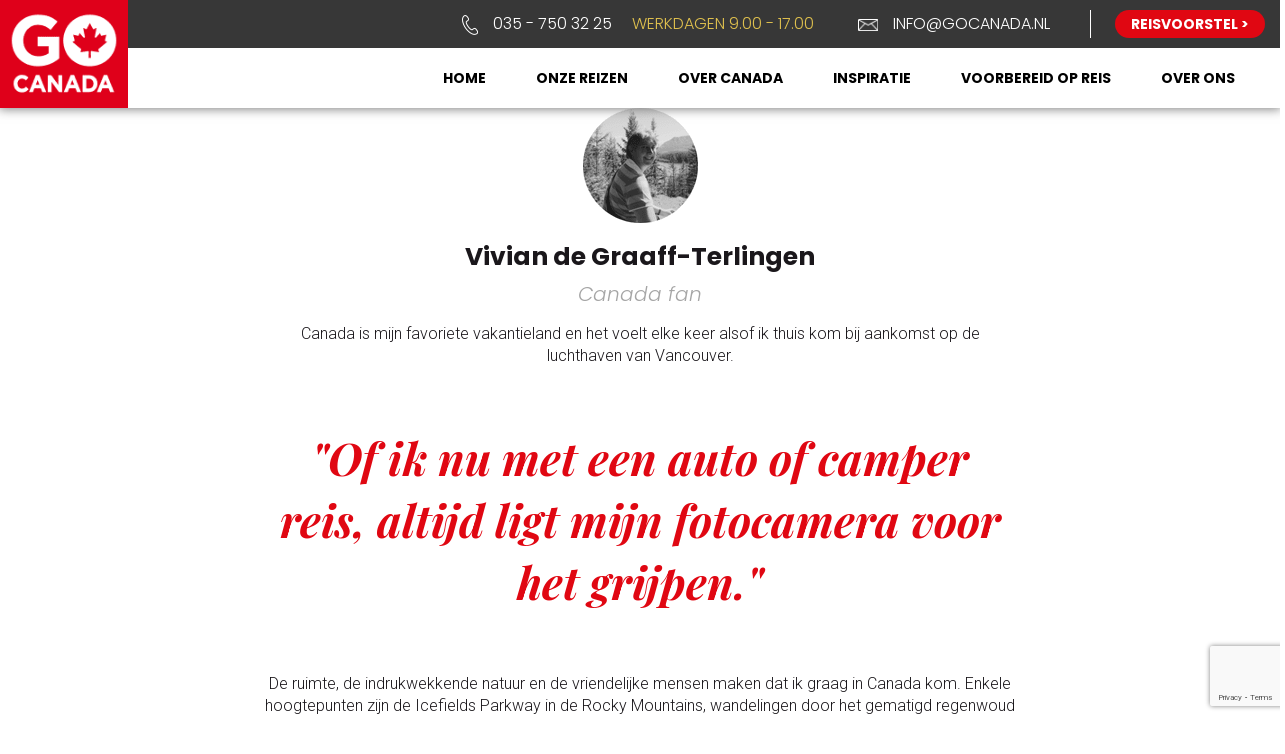

--- FILE ---
content_type: text/html; charset=UTF-8
request_url: https://www.gocanada.nl/onze-canada-experts/vivian
body_size: 13439
content:
<!DOCTYPE html><html><head><title>Vivian de Graaff - Go Canada</title><meta http-equiv="content-type" content="text/html;"><meta charset="UTF-8"><meta http-equiv="X-UA-Compatible" content="IE=edge"><meta http-equiv="expires" content="0"><meta name="author" content=""><meta name="revisit-after" content="3 days"><meta name="rating" content="Reizen"><meta name="viewport" content="width=device-width, initial-scale=1, user-scalable=no"><meta http-equiv="Content-Language" content="NL"><meta http-equiv="Last-Update" content="2026-01-22T23:34:27+01:00"><meta name="title" content="Vivian de Graaff - Go Canada"><meta name="keywords" content="Vivian de Graaff"><meta name="description" content="Canada is mijn favoriete vakantieland en het voelt elke keer alsof ik thuis kom als ik aankom op de luchthaven van Vancouver."><script src="https://maps.googleapis.com/maps/api/js?key="></script><script src="https://use.fontawesome.com/releases/v5.1.0/js/all.js"></script><script>(function(w,d,s,l,i){w[l]=w[l]||[];w[l].push({'gtm.start':
new Date().getTime(),event:'gtm.js'});var f=d.getElementsByTagName(s)[0],
j=d.createElement(s),dl=l!='dataLayer'?'&l='+l:'';j.async=true;j.src=
'https://www.googletagmanager.com/gtm.js?id='+i+dl;f.parentNode.insertBefore(j,f);
})(window,document,'script','dataLayer','GTM-W4WS8ZK');</script><script type="text/javascript" src="//widget.trustpilot.com/bootstrap/v5/tp.widget.bootstrap.min.js"></script><script src="https://www.googletagmanager.com/gtag/js?id=AW-930271443"></script><script> window.dataLayer = window.dataLayer || []; function gtag(){dataLayer.push(arguments);} gtag('js', new Date()); gtag('config', 'AW-930271443'); </script><link href="https://ajax.googleapis.com/ajax/libs/jqueryui/1.10.4/themes/smoothness/jquery-ui.min.css" type="text/css" media="screen" rel="stylesheet"><link href="https://www.gocanada.nl/cache/merge/387c5b4ef7c52d10e1d7119dee920652.css" type="text/css" media="screen" rel="stylesheet"><link href="https://www.gocanada.nl/cache/merge/958319241f8c299bf66baa13c2038253.css" type="text/css" media="all" rel="stylesheet"></head><body lang="NL" data-entiteit="boek" data-entiteitclass="VIVIAN" data-devicetype="STAND"><div class="BouwBlokPlugin_71"></div><div class="BouwBlokPlugin_196"></div><link href="https://fonts.googleapis.com/icon?family=Material+Icons" rel="stylesheet"><div class="BouwBlokHtml_183"><!-- Google Tag Manager (noscript) --><noscript><iframe src="https://www.googletagmanager.com/ns.html?id=GTM-W4WS8ZK" height="0" width="0" style="display:none;visibility:hidden"></iframe></noscript><!-- End Google Tag Manager (noscript) --></div><div id="top-wrapper"></div><div id="header-wrapper"><div class="header"><div class="container-fluid"><div class="row"><div id="social" class="col-xs-12 bg-grey text-right"><div class="contact-security align-right"><div class="BouwBlokMegaMenu_86"><span id="bouwblokFemenu_86-slider" class="bouwblokfemenu_header"></span><div class="bouwblokFemenuContent"><ul class="megamenu_86 uldepth sf-menu"><li id="mm_list_59" class="li_depth_0 megamenu_59 phone" value="59" depth="0" contentdepth="0"><a id="id_59" class="depth_1" href="https://www.gocanada.nl/"><div class="megamenu_content_container menu_59 menuitem_0 menuitem_visible menuitem_id_58" parent_value="59"><div class="menuitem_afbeelding  menuitem_0 menuitem_visible menuitem_id_58" parent_value="59"><img width="16" height="20" src="https://www.gocanada.nl/cache/image/201807171402450.telefoon-icon_1531828965.png" border="0"></div><div class="menuitem_omschrijving  menuitem_0 menuitem_visible menuitem_id_58" parent_value="59"><span class="visible-sm">Bel ons</span><span class="hidden-xs hidden-sm">035 - 750 32 25</span></div></div></a></li><li id="mm_list_60" class="li_depth_0 megamenu_60 no-click hidden-xs" value="60" depth="0" contentdepth="-1"><a id="id_60" class="depth_1" href="https://www.gocanada.nl/">Werkdagen 9.00 - 17.00</a></li><li id="mm_list_61" class="li_depth_0 megamenu_61 email" value="61" depth="0" contentdepth="0"><a id="id_61" class="depth_1" href="https://www.gocanada.nl/#"><div class="megamenu_content_container menu_61 menuitem_0 menuitem_visible menuitem_id_58" parent_value="61"><div class="menuitem_afbeelding  menuitem_0 menuitem_visible menuitem_id_58" parent_value="61"><img width="22" height="13" src="https://www.gocanada.nl/cache/image/201807171403520.email-icon_1531829032.png" border="0"></div><div class="menuitem_omschrijving  menuitem_0 menuitem_visible menuitem_id_58" parent_value="61"><span class="hidden-sm hidden-xs"><a href="mailto:info@gocanada.nl">info@gocanada.nl</a></span><span class="visible-sm"><a href="mailto:info@gocanada.nl">Mail ons</a></span></div></div></a></li><li id="mm_list_62" class="li_depth_0 megamenu_62 search-block" value="62" depth="0" contentdepth="0"><a id="id_62" class="depth_1" href="https://www.gocanada.nl/aanvraag_reis"><div class="megamenu_content_container menu_62 menuitem_0 menuitem_visible menuitem_id_58" parent_value="62"><div class="menuitem_omschrijving  menuitem_0 menuitem_visible menuitem_id_58" parent_value="62"><span class="btn-red">Reisvoorstel &gt;</span></div></div></a></li><div class="content_container"></div></ul></div></div></div></div><div id="logo" class="col-lg-3 col-md-2 col-sm-2 col-xs-6"><div class="BouwBlokAfbeeldingLink_63"><div class="bb_afbeeldinglink"><a href="/" target="_self"><img width="142" height="120" src="https://www.gocanada.nl/cache/image/202201180954280.GoCanada%20logo%20nieuw%20(2020)_1642496068.png" alt="Logo" title="Logo" border="0"></a></div></div></div><div id="content-logo" class="col-md-10 col-lg-9 col-sm-10 col-xs-6"><div class="header-menu"><div class="BouwBlokMegaMenu_4"><span id="bouwblokFemenu_4-slider" class="bouwblokfemenu_header"></span><div class="bouwblokFemenuContent"><ul class="megamenu_4 uldepth sf-menu"><li id="mm_list_46" class="li_depth_0 megamenu_46" value="46" depth="0" contentdepth="0"><a id="id_46" class="depth_1" href="https://www.gocanada.nl/">Home</a></li><li id="mm_list_84" class="li_depth_0 megamenu_84" value="84" depth="0" contentdepth="0"><a id="id_84" class="depth_1" href="https://www.gocanada.nl/onze-reizen">Onze reizen</a><div id="mm_container_84" class="sf-mega" parent="44"><ul class="megamenu_4 uldepth_1"><li id="mm_list_97" class="li_depth_1 megamenu_97" value="97" depth="1" contentdepth="1"><a id="id_97" class="depth_2" href="https://www.gocanada.nl/onze-reizen"><div class="megamenu_content_container menu_97 menuitem_1 menuitem_visible menuitem_id_84" parent_value="97"><div class="menuitem_afbeelding  menuitem_1 menuitem_visible menuitem_id_84" parent_value="97"><img width="48" height="47" src="https://www.gocanada.nl/cache/image/201807251346460.verrekijker-geel_1532519206.png" border="0"></div><div class="menuitem_titel  menuitem_1 menuitem_visible menuitem_id_84" parent_value="97">Onze Reizen</div></div></a><div id="mm_container_97" class="sf-mega" parent="84"><ul class="megamenu_4 uldepth_2"><li id="mm_list_173" class="li_depth_2 megamenu_173 list_met_afb" value="173" depth="2" contentdepth="2"><a id="id_173" class="depth_3" href="https://www.gocanada.nl/aanbiedingen">Aanbiedingen</a></li><li id="mm_list_302" class="li_depth_2 megamenu_302" value="302" depth="2" contentdepth="2"><a id="id_302" class="depth_3" href="https://www.gocanada.nl/onze-reizen/reisaanbod/vroegboek">Vroegboeken</a></li><div class="content_container"></div></ul></div></li><li id="mm_list_99" class="li_depth_1 megamenu_99" value="99" depth="1" contentdepth="1"><a id="id_99" class="depth_2" href="https://www.gocanada.nl/autorondreizen"><div class="megamenu_content_container menu_99 menuitem_1 menuitem_visible menuitem_id_84" parent_value="99"><div class="menuitem_afbeelding  menuitem_1 menuitem_visible menuitem_id_84" parent_value="99"><img width="60" height="60" src="https://www.gocanada.nl/cache/image/201810011738540.auto_1538408334.png" border="0"></div><div class="menuitem_titel  menuitem_1 menuitem_visible menuitem_id_84" parent_value="99">Autorondreizen</div></div></a><div id="mm_container_99" class="sf-mega" parent="84"><ul class="megamenu_4 uldepth_2"><li id="mm_list_308" class="li_depth_2 megamenu_308 list_met_afb" value="308" depth="2" contentdepth="2"><a id="id_308" class="depth_3" href="https://www.gocanada.nl/autorondreizen">Al onze autoreizen</a></li><li id="mm_list_220" class="li_depth_2 megamenu_220" value="220" depth="2" contentdepth="2"><a id="id_220" class="depth_3" href="https://www.gocanada.nl/autorondreizen/west-canada">West: British Columbia, Alberta</a></li><li id="mm_list_219" class="li_depth_2 megamenu_219" value="219" depth="2" contentdepth="2"><a id="id_219" class="depth_3" href="https://www.gocanada.nl/autorondreizen/oost-canada">Oost: Ontario, Quebec</a></li><li id="mm_list_221" class="li_depth_2 megamenu_221" value="221" depth="2" contentdepth="2"><a id="id_221" class="depth_3" href="https://www.gocanada.nl/autorondreizen/noordwest-canada">Noordwest: Yukon, Northwest Territories en Alaska</a></li><li id="mm_list_222" class="li_depth_2 megamenu_222" value="222" depth="2" contentdepth="2"><a id="id_222" class="depth_3" href="https://www.gocanada.nl/autorondreizen/atlantic-canada">Atlantic Canada: Nova Scotia, Newfoundland, PEI, NB</a></li><div class="content_container"></div></ul></div></li><li id="mm_list_98" class="li_depth_1 megamenu_98" value="98" depth="1" contentdepth="1"><a id="id_98" class="depth_2" href="https://www.gocanada.nl/camperreizen"><div class="megamenu_content_container menu_98 menuitem_1 menuitem_visible menuitem_id_84" parent_value="98"><div class="menuitem_afbeelding  menuitem_1 menuitem_visible menuitem_id_84" parent_value="98"><img width="60" height="60" src="https://www.gocanada.nl/cache/image/201810011738370.camper_1538408317.png" border="0"></div><div class="menuitem_titel  menuitem_1 menuitem_visible menuitem_id_84" parent_value="98">Camperreizen</div></div></a><div id="mm_container_98" class="sf-mega" parent="84"><ul class="megamenu_4 uldepth_2"><li id="mm_list_309" class="li_depth_2 megamenu_309 list_met_afb" value="309" depth="2" contentdepth="2"><a id="id_309" class="depth_3" href="https://www.gocanada.nl/camperreizen">Al onze camperreizen</a></li><li id="mm_list_300" class="li_depth_2 megamenu_300" value="300" depth="2" contentdepth="2"><a id="id_300" class="depth_3" href="https://www.gocanada.nl/camper-huren-canada">Camper huren in Canada</a></li><li id="mm_list_212" class="li_depth_2 megamenu_212" value="212" depth="2" contentdepth="2"><a id="id_212" class="depth_3" href="https://www.gocanada.nl/camperreizen/camperverhuurders">Camperverhuurders in Canada</a></li><li id="mm_list_211" class="li_depth_2 megamenu_211" value="211" depth="2" contentdepth="2"><a id="id_211" class="depth_3" href="https://www.gocanada.nl/camperreizen/campertypes">Campertypes in Canada</a></li><li id="mm_list_107" class="li_depth_2 megamenu_107" value="107" depth="2" contentdepth="2"><a id="id_107" class="depth_3" href="https://www.gocanada.nl/camperreizen/wegbrengcampers">Wegbrengcampers</a></li><div class="content_container"></div></ul></div></li><li id="mm_list_100" class="li_depth_1 megamenu_100" value="100" depth="1" contentdepth="1"><a id="id_100" class="depth_2" href="https://www.gocanada.nl/treinreizen"><div class="megamenu_content_container menu_100 menuitem_1 menuitem_visible menuitem_id_84" parent_value="100"><div class="menuitem_afbeelding  menuitem_1 menuitem_visible menuitem_id_84" parent_value="100"><img width="60" height="60" src="https://www.gocanada.nl/cache/image/201810011739070.trein_1538408347.png" border="0"></div><div class="menuitem_titel  menuitem_1 menuitem_visible menuitem_id_84" parent_value="100">Treinreizen</div></div></a><div id="mm_container_100" class="sf-mega" parent="84"><ul class="megamenu_4 uldepth_2"><li id="mm_list_112" class="li_depth_2 megamenu_112" value="112" depth="2" contentdepth="2"><a id="id_112" class="depth_3" href="https://www.gocanada.nl/treinreizen/rocky-mountaineer">Rocky Mountaineer</a></li><li id="mm_list_113" class="li_depth_2 megamenu_113 list_met_afb" value="113" depth="2" contentdepth="2"><a id="id_113" class="depth_3" href="https://www.gocanada.nl/treinreizen/viarail">VIA Rail</a></li><div class="content_container"></div></ul></div></li><li id="mm_list_101" class="li_depth_1 megamenu_101" value="101" depth="1" contentdepth="1"><a id="id_101" class="depth_2" href="https://www.gocanada.nl/cruisereizen"><div class="megamenu_content_container menu_101 menuitem_1 menuitem_visible menuitem_id_84" parent_value="101"><div class="menuitem_afbeelding  menuitem_1 menuitem_visible menuitem_id_84" parent_value="101"><img width="60" height="60" src="https://www.gocanada.nl/cache/image/201810011739180.cruise_1538408358.png" border="0"></div><div class="menuitem_titel  menuitem_1 menuitem_visible menuitem_id_84" parent_value="101">Cruisereizen</div></div></a><div id="mm_container_101" class="sf-mega" parent="84"><ul class="megamenu_4 uldepth_2"><li id="mm_list_310" class="li_depth_2 megamenu_310 list_met_afb" value="310" depth="2" contentdepth="2"><a id="id_310" class="depth_3" href="https://www.gocanada.nl/cruisereizen">Al onze cruisereizen</a></li><li id="mm_list_163" class="li_depth_2 megamenu_163" value="163" depth="2" contentdepth="2"><a id="id_163" class="depth_3" href="https://www.gocanada.nl/cruises/cruises-canada-alaska">Cruises Canada Alaska</a></li><li id="mm_list_115" class="li_depth_2 megamenu_115" value="115" depth="2" contentdepth="2"><a id="id_115" class="depth_3" href="https://www.gocanada.nl/cruises/holland-america-line">Holland America Line</a></li><div class="content_container"></div></ul></div></li><li id="mm_list_103" class="li_depth_1 megamenu_103" value="103" depth="1" contentdepth="1"><a id="id_103" class="depth_2" href="https://www.gocanada.nl/wilderness-lodges"><div class="megamenu_content_container menu_103 menuitem_1 menuitem_visible menuitem_id_84" parent_value="103"><div class="menuitem_afbeelding  menuitem_1 menuitem_visible menuitem_id_84" parent_value="103"><img width="60" height="60" src="https://www.gocanada.nl/cache/image/201810011739380.lodge_1538408378.png" border="0"></div><div class="menuitem_titel  menuitem_1 menuitem_visible menuitem_id_84" parent_value="103">Bijzondere accommodaties</div></div></a><div id="mm_container_103" class="sf-mega" parent="84"><ul class="megamenu_4 uldepth_2"><li id="mm_list_277" class="li_depth_2 megamenu_277" value="277" depth="2" contentdepth="2"><a id="id_277" class="depth_3" href="https://www.gocanada.nl/wilderness-lodges/desolation-resort">Desolation Sound Resort</a></li><li id="mm_list_177" class="li_depth_2 megamenu_177 list_met_afb" value="177" depth="2" contentdepth="2"><a id="id_177" class="depth_3" href="https://www.gocanada.nl/wilderness-lodges/klahoose-wilderness-resort">Klahoose Wilderness Resort</a></li><li id="mm_list_246" class="li_depth_2 megamenu_246 list_met_afb" value="246" depth="2" contentdepth="2"><a id="id_246" class="depth_3" href="https://www.gocanada.nl/wilderness-lodges/berry-island-wilderness-lodge">Berry Island Wilderness Lodge</a></li><li id="mm_list_247" class="li_depth_2 megamenu_247 list_met_afb" value="247" depth="2" contentdepth="2"><a id="id_247" class="depth_3" href="https://www.gocanada.nl/wilderness-lodges/the-great-bear-lodge">The Great Bear Lodge</a></li><li id="mm_list_176" class="li_depth_2 megamenu_176" value="176" depth="2" contentdepth="2"><a id="id_176" class="depth_3" href="https://www.gocanada.nl/wilderness-lodges/knight-inlet-lodge">Knight Inlet Lodge</a></li><li id="mm_list_278" class="li_depth_2 megamenu_278" value="278" depth="2" contentdepth="2"><a id="id_278" class="depth_3" href="https://www.gocanada.nl/wilderness-lodges/echovalley">Echo Valley Ranch and Spa</a></li><li id="mm_list_217" class="li_depth_2 megamenu_217 list_met_afb" value="217" depth="2" contentdepth="2"><a id="id_217" class="depth_3" href="https://www.gocanada.nl/wilderness-lodges/sonora-resort">Sonora Resort</a></li><li id="mm_list_313" class="li_depth_2 megamenu_313" value="313" depth="2" contentdepth="2"><a id="id_313" class="depth_3" href="https://www.gocanada.nl/wilderness-lodges/lazy_bear_lodge">Lazy Bear Lodge</a></li><div class="content_container"></div></ul></div></li><li id="mm_list_279" class="li_depth_1 megamenu_279" value="279" depth="1" contentdepth="1"><a id="id_279" class="depth_2" href="https://www.gocanada.nl/onze-reizen/excursies"><div class="menuitem_afbeelding  menuitem_1 menuitem_visible menuitem_id_84" parent_value="279"><img width="60" height="60" src="https://www.gocanada.nl/cache/image/202311231714460.Excursies_1700756086.png" border="0"></div><div class="menuitem_titel  menuitem_1 menuitem_visible menuitem_id_84" parent_value="279">Excursies</div></a><div id="mm_container_279" class="sf-mega" parent="84"><ul class="megamenu_4 uldepth_2"><li id="mm_list_291" class="li_depth_2 megamenu_291" value="291" depth="2" contentdepth="2"><a id="id_291" class="depth_3" href="https://www.gocanada.nl/onze-reizen/excursies/beren-kieken">Great Bears of Bute</a></li><li id="mm_list_280" class="li_depth_2 megamenu_280" value="280" depth="2" contentdepth="2"><a id="id_280" class="depth_3" href="https://www.gocanada.nl/onze-reizen/excursies/kajakken">Kajakken met orka's</a></li><li id="mm_list_281" class="li_depth_2 megamenu_281" value="281" depth="2" contentdepth="2"><a id="id_281" class="depth_3" href="https://www.gocanada.nl/onze-reizen/excursies/postboot">Mee met de postboot</a></li><li id="mm_list_282" class="li_depth_2 megamenu_282" value="282" depth="2" contentdepth="2"><a id="id_282" class="depth_3" href="https://www.gocanada.nl/onze-reizen/excursies/postvlucht">Post per historisch watervliegtuig</a></li><li id="mm_list_283" class="li_depth_2 megamenu_283" value="283" depth="2" contentdepth="2"><a id="id_283" class="depth_3" href="https://www.gocanada.nl/onze-reizen/excursies/walvisexcursie">Walvisexcursie</a></li><li id="mm_list_312" class="li_depth_2 megamenu_312" value="312" depth="2" contentdepth="2"><a id="id_312" class="depth_3" href="https://www.gocanada.nl/onze-reizen/excursies/myra_canyon">Fietsen bij Myra Canyon</a></li><div class="content_container"></div></ul></div></li><li id="mm_list_104" class="li_depth_1 megamenu_104" value="104" depth="1" contentdepth="1"><a id="id_104" class="depth_2" href="https://www.gocanada.nl/wintersport"><div class="megamenu_content_container menu_104 menuitem_1 menuitem_visible menuitem_id_84" parent_value="104"><div class="menuitem_afbeelding  menuitem_1 menuitem_visible menuitem_id_84" parent_value="104"><img width="60" height="60" src="https://www.gocanada.nl/cache/image/201810011739550.bergen_1538408395.png" border="0"></div><div class="menuitem_titel  menuitem_1 menuitem_visible menuitem_id_84" parent_value="104">Wintersport</div></div></a><div id="mm_container_104" class="sf-mega" parent="84"><ul class="megamenu_4 uldepth_2"><li id="mm_list_120" class="li_depth_2 megamenu_120" value="120" depth="2" contentdepth="2"><a id="id_120" class="depth_3" href="https://www.gocanada.nl/wintersport/banff">Wintersport in Banff</a></li><li id="mm_list_121" class="li_depth_2 megamenu_121" value="121" depth="2" contentdepth="2"><a id="id_121" class="depth_3" href="https://www.gocanada.nl/wintersport/jasper">Wintersport in Jasper</a></li><li id="mm_list_122" class="li_depth_2 megamenu_122" value="122" depth="2" contentdepth="2"><a id="id_122" class="depth_3" href="https://www.gocanada.nl/wintersport/whistler">Wintersport in Whistler</a></li><div class="content_container"></div></ul></div></li><li id="mm_list_105" class="li_depth_1 megamenu_105" value="105" depth="1" contentdepth="1"><a id="id_105" class="depth_2" href="https://www.gocanada.nl/vliegtickets-canada"><div class="megamenu_content_container menu_105 menuitem_1 menuitem_visible menuitem_id_84" parent_value="105"><div class="menuitem_afbeelding  menuitem_1 menuitem_visible menuitem_id_84" parent_value="105"><img width="60" height="60" src="https://www.gocanada.nl/cache/image/201810011740050.vluchten_1538408405.png" border="0"></div><div class="menuitem_titel  menuitem_1 menuitem_visible menuitem_id_84" parent_value="105">Vliegtickets Canada</div></div></a><div id="mm_container_105" class="sf-mega" parent="84"><ul class="megamenu_4 uldepth_2"><li id="mm_list_125" class="li_depth_2 megamenu_125" value="125" depth="2" contentdepth="2"><a id="id_125" class="depth_3" href="https://www.gocanada.nl/vliegtickets-canada/klm">KLM</a></li><li id="mm_list_126" class="li_depth_2 megamenu_126" value="126" depth="2" contentdepth="2"><a id="id_126" class="depth_3" href="https://www.gocanada.nl/canada-vluchten/air-canada">Air Canada</a></li><li id="mm_list_124" class="li_depth_2 megamenu_124" value="124" depth="2" contentdepth="2"><a id="id_124" class="depth_3" href="https://www.gocanada.nl/canada-vluchten/air-transat">Air Transat</a></li><div class="content_container"></div></ul></div></li><div class="content_container"></div></ul></div></li><li id="mm_list_87" class="li_depth_0 megamenu_87" value="87" depth="0" contentdepth="0"><a id="id_87" class="depth_1" href="https://www.gocanada.nl/over-canada/vakantie-canada">Over Canada</a><div id="mm_container_87" class="sf-mega" parent="44"><ul class="megamenu_4 uldepth_1"><li id="mm_list_127" class="li_depth_1 megamenu_127" value="127" depth="1" contentdepth="1"><a id="id_127" class="depth_2" href="https://www.gocanada.nl/over-canada/vakantie-canada"><div class="megamenu_content_container menu_127 menuitem_1 menuitem_visible menuitem_id_87" parent_value="127"><div class="menuitem_afbeelding  menuitem_1 menuitem_visible menuitem_id_87" parent_value="127"><img width="60" height="60" src="https://www.gocanada.nl/cache/image/201809271720520.provicies_1538061652.png" border="0"></div><div class="menuitem_titel  menuitem_1 menuitem_visible menuitem_id_87" parent_value="127">Bestemmingen</div></div></a></li><li id="mm_list_132" class="li_depth_1 megamenu_132" value="132" depth="1" contentdepth="1"><a id="id_132" class="depth_2" href="https://www.gocanada.nl/over-canada/kamperen-in-canada"><div class="megamenu_content_container menu_132 menuitem_1 menuitem_visible menuitem_id_87" parent_value="132"><div class="menuitem_afbeelding  menuitem_1 menuitem_visible menuitem_id_87" parent_value="132"><img width="60" height="60" src="https://www.gocanada.nl/cache/image/201809271721580.campings_1538061718.png" border="0"></div><div class="menuitem_titel  menuitem_1 menuitem_visible menuitem_id_87" parent_value="132">Kamperen in Canada</div></div></a><div id="mm_container_132" class="sf-mega" parent="87"><ul class="megamenu_4 uldepth_2"><li id="mm_list_304" class="li_depth_2 megamenu_304" value="304" depth="2" contentdepth="2"><a id="id_304" class="depth_3" href="https://www.gocanada.nl/over-canada/kamperen-in-canada/goflex">Flexibel kamperen</a></li><li id="mm_list_311" class="li_depth_2 megamenu_311" value="311" depth="2" contentdepth="2"><a id="id_311" class="depth_3" href="https://www.gocanada.nl/over-canada/kamperen-in-canada/gocomfort">Comfortabel kamperen</a></li><li id="mm_list_285" class="li_depth_2 megamenu_285" value="285" depth="2" contentdepth="2"><a id="id_285" class="depth_3" href="https://www.gocanada.nl/over-canada/kamperen-in-canada/harvest-hosts">Harvest Hosts</a></li><li id="mm_list_286" class="li_depth_2 megamenu_286" value="286" depth="2" contentdepth="2"><a id="id_286" class="depth_3" href="https://www.gocanada.nl/over-canada/kamperen-in-canada/boondockers-welcome">Boondockers Welcome</a></li><li id="mm_list_287" class="li_depth_2 megamenu_287" value="287" depth="2" contentdepth="2"><a id="id_287" class="depth_3" href="https://www.gocanada.nl/over-canada/kamperen-in-canada/campertunity">Campertunity</a></li><div class="content_container"><div class="megamenu_content_container menu_304 menuitem_2 menuitem_invisible menuitem_id_132" parent_value="304"></div></div></ul></div></li><li id="mm_list_303" class="li_depth_1 megamenu_303" value="303" depth="1" contentdepth="1"><a id="id_303" class="depth_2" href="https://www.gocanada.nl/handige-canada-weetjes"><div class="megamenu_content_container menu_303 menuitem_1 menuitem_visible menuitem_id_87" parent_value="303"><div class="menuitem_afbeelding  menuitem_1 menuitem_visible menuitem_id_87" parent_value="303"><img width="61" height="60" src="https://www.gocanada.nl/cache/image/202406101646530.Informatie_1718030813.png" border="0"></div><div class="menuitem_titel  menuitem_1 menuitem_visible menuitem_id_87" parent_value="303">Handige Canada Weetjes</div></div></a></li><div class="content_container"></div></ul></div></li><li id="mm_list_52" class="li_depth_0 megamenu_52" value="52" depth="0" contentdepth="0"><a id="id_52" class="depth_1" href="https://www.gocanada.nl/inspiratie">Inspiratie</a><div id="mm_container_52" class="sf-mega" parent="44"><ul class="megamenu_4 uldepth_1"><li id="mm_list_274" class="li_depth_1 megamenu_274" value="274" depth="1" contentdepth="1"><a id="id_274" class="depth_2" href="https://www.gocanada.nl/inspiratie"><div class="menuitem_afbeelding  menuitem_1 menuitem_visible menuitem_id_52" parent_value="274"><img width="60" height="60" src="https://www.gocanada.nl/cache/image/202306191621470.blog_1687184507.png" border="0"></div><div class="menuitem_titel  menuitem_1 menuitem_visible menuitem_id_52" parent_value="274">Reisblog</div></a></li><li id="mm_list_268" class="li_depth_1 megamenu_268" value="268" depth="1" contentdepth="1"><a id="id_268" class="depth_2" href="https://www.gocanada.nl/socials"><div class="menuitem_afbeelding  menuitem_1 menuitem_visible menuitem_id_52" parent_value="268"><img width="60" height="61" src="https://www.gocanada.nl/cache/image/202306191450570.socials_1687179057.png" border="0"></div><div class="menuitem_titel  menuitem_1 menuitem_visible menuitem_id_52" parent_value="268">Social Media</div></a><div id="mm_container_268" class="sf-mega" parent="52"><ul class="megamenu_4 uldepth_2"><li id="mm_list_271" class="li_depth_2 megamenu_271" value="271" depth="2" contentdepth="2"><a id="id_271" class="depth_3" href="https://www.facebook.com/gocanada" target="_blank">Facebook</a></li><li id="mm_list_272" class="li_depth_2 megamenu_272" value="272" depth="2" contentdepth="2"><a id="id_272" class="depth_3" href="https://www.instagram.com/gocanada.nl/" target="_blank">Instagram</a></li><div class="content_container"></div></ul></div></li><li id="mm_list_275" class="li_depth_1 megamenu_275" value="275" depth="1" contentdepth="1"><a id="id_275" class="depth_2" href="https://www.gocanada.nl/over-ons/media"><div class="menuitem_afbeelding  menuitem_1 menuitem_visible menuitem_id_52" parent_value="275"><img width="60" height="60" src="https://www.gocanada.nl/cache/image/202306221521200.Media_1687440080.png" border="0"></div><div class="menuitem_titel  menuitem_1 menuitem_visible menuitem_id_52" parent_value="275">GoCanada in de Media</div></a></li><li id="mm_list_289" class="li_depth_1 megamenu_289" value="289" depth="1" contentdepth="1"><a id="id_289" class="depth_2" href="https://www.gocanada.nl/inspiratie/column"><div class="menuitem_afbeelding  menuitem_1 menuitem_visible menuitem_id_52" parent_value="289"><img width="60" height="60" src="https://www.gocanada.nl/cache/image/202401041115430.blog_1704363343.png" border="0"></div><div class="menuitem_titel  menuitem_1 menuitem_visible menuitem_id_52" parent_value="289">Column van Jess</div></a></li><div class="content_container"></div></ul></div></li><li id="mm_list_136" class="li_depth_0 megamenu_136" value="136" depth="0" contentdepth="0"><a id="id_136" class="depth_1" href="https://www.gocanada.nl/voorbereid-op-reis">Voorbereid op reis</a><div id="mm_container_136" class="sf-mega" parent="44"><ul class="megamenu_4 uldepth_1"><li id="mm_list_252" class="li_depth_1 megamenu_252" value="252" depth="1" contentdepth="1"><a id="id_252" class="depth_2" href="https://www.gocanada.nl/veelgestelde-vragen"><div class="megamenu_content_container menu_252 menuitem_1 menuitem_visible menuitem_id_136" parent_value="252"><div class="menuitem_afbeelding  menuitem_1 menuitem_visible menuitem_id_136" parent_value="252"><img width="60" height="61" src="https://www.gocanada.nl/cache/image/202406111219000.faq_1718101140.png" border="0"></div><div class="menuitem_titel  menuitem_1 menuitem_visible menuitem_id_136" parent_value="252">FAQ</div></div></a></li><li id="mm_list_262" class="li_depth_1 megamenu_262" value="262" depth="1" contentdepth="1"><a id="id_262" class="depth_2" href="https://www.gocanada.nl/reisdocumenten"><div class="megamenu_content_container menu_262 menuitem_1 menuitem_visible menuitem_id_136" parent_value="262"><div class="menuitem_afbeelding  menuitem_1 menuitem_visible menuitem_id_136" parent_value="262"><img width="60" height="60" src="https://www.gocanada.nl/cache/image/202406111219450.paspoort_1718101185.png" border="0"></div><div class="menuitem_titel  menuitem_1 menuitem_visible menuitem_id_136" parent_value="262">Reisdocumenten</div></div></a></li><li id="mm_list_290" class="li_depth_1 megamenu_290" value="290" depth="1" contentdepth="1"><a id="id_290" class="depth_2" href="https://www.gocanada.nl/handige-canada-weetjes"><div class="megamenu_content_container menu_290 menuitem_1 menuitem_visible menuitem_id_136" parent_value="290"><div class="menuitem_afbeelding  menuitem_1 menuitem_visible menuitem_id_136" parent_value="290"><img width="61" height="60" src="https://www.gocanada.nl/cache/image/202406111222520.Informatie_1718101372.png" border="0"></div><div class="menuitem_titel  menuitem_1 menuitem_visible menuitem_id_136" parent_value="290">Handige Canada Weetjes</div></div></a></li><div class="content_container"></div></ul></div></li><li id="mm_list_88" class="li_depth_0 megamenu_88" value="88" depth="0" contentdepth="0"><a id="id_88" class="depth_1" href="https://www.gocanada.nl/over-ons">Over ons</a><div id="mm_container_88" class="sf-mega" parent="44"><ul class="megamenu_4 uldepth_1"><li id="mm_list_195" class="li_depth_1 megamenu_195" value="195" depth="1" contentdepth="1"><a id="id_195" class="depth_2" href="https://www.gocanada.nl/over-ons"><div class="megamenu_content_container menu_195 menuitem_1 menuitem_visible menuitem_id_88" parent_value="195"><div class="menuitem_afbeelding  menuitem_1 menuitem_visible menuitem_id_88" parent_value="195"><img width="61" height="60" src="https://www.gocanada.nl/cache/image/201903280808300.overons_1553756910.png" border="0"></div><div class="menuitem_titel  menuitem_1 menuitem_visible menuitem_id_88" parent_value="195">Over Ons</div></div></a><div id="mm_container_195" class="sf-mega" parent="88"><ul class="megamenu_4 uldepth_2"><li id="mm_list_266" class="li_depth_2 megamenu_266" value="266" depth="2" contentdepth="2"><a id="id_266" class="depth_3" href="https://www.gocanada.nl/maatwerk">Maatwerk</a></li><div class="content_container"></div></ul></div></li><li id="mm_list_194" class="li_depth_1 megamenu_194" value="194" depth="1" contentdepth="1"><a id="id_194" class="depth_2" href="https://www.gocanada.nl/onze-canada-experts"><div class="megamenu_content_container menu_194 menuitem_1 menuitem_visible menuitem_id_88" parent_value="194"><div class="menuitem_afbeelding  menuitem_1 menuitem_visible menuitem_id_88" parent_value="194"><img width="61" height="60" src="https://www.gocanada.nl/cache/image/201903280809050.onsteam_1553756945.png" border="0"></div><div class="menuitem_titel  menuitem_1 menuitem_visible menuitem_id_88" parent_value="194">Onze Canada experts</div></div></a></li><li id="mm_list_249" class="li_depth_1 megamenu_249" value="249" depth="1" contentdepth="1"><a id="id_249" class="depth_2" href="https://www.gocanada.nl/contact"><div class="megamenu_content_container menu_249 menuitem_1 menuitem_visible menuitem_id_88" parent_value="249"><div class="menuitem_afbeelding  menuitem_1 menuitem_visible menuitem_id_88" parent_value="249"><img width="60" height="61" src="https://www.gocanada.nl/cache/image/202304241504130.contact_1682341453.png" border="0"></div><div class="menuitem_titel  menuitem_1 menuitem_visible menuitem_id_88" parent_value="249">Contact</div></div></a></li><li id="mm_list_242" class="li_depth_1 megamenu_242" value="242" depth="1" contentdepth="1"><a id="id_242" class="depth_2" href="https://www.gocanada.nl/vacatures"><div class="megamenu_content_container menu_242 menuitem_1 menuitem_visible menuitem_id_88" parent_value="242"><div class="menuitem_afbeelding  menuitem_1 menuitem_visible menuitem_id_88" parent_value="242"><img width="61" height="60" src="https://www.gocanada.nl/cache/image/202108031515170.201903280809050_onsteam_1553756945_1627996517.png" border="0"></div><div class="menuitem_titel  menuitem_1 menuitem_visible menuitem_id_88" parent_value="242">Vacatures</div></div></a></li><li id="mm_list_305" class="li_depth_1 megamenu_305" value="305" depth="1" contentdepth="1"><a id="id_305" class="depth_2" href="https://www.gocanada.nl/over-ons/woudreuzen"><div class="megamenu_content_container menu_305 menuitem_1 menuitem_visible menuitem_id_88" parent_value="305"><div class="menuitem_afbeelding  menuitem_1 menuitem_visible menuitem_id_88" parent_value="305"><img width="60" height="60" src="https://www.gocanada.nl/cache/image/202406201423060.duurzaam%20reizen_1718886186.png" border="0"></div><div class="menuitem_titel  menuitem_1 menuitem_visible menuitem_id_88" parent_value="305">Woudreuzen</div></div></a></li><div class="content_container"></div></ul></div></li><div class="content_container"></div></ul></div></div><div class="BouwBlokMobielMenu_94"><a href="#mobiel_menu_nav_94"><span class="menu-text">Menu</span><span class="top-bar"></span><span class="middle-bar"></span><span class="bottom-bar"></span></a><nav id="mobiel_menu_nav_94" class="bouwblokMobielMenuContent"><ul class="femenu uldepth"><li><a id="id_46" class="depth_1" href="https://www.gocanada.nl/">Home</a></li><li><a id="id_84" class="depth_1" href="https://www.gocanada.nl/onze-reizen">Onze reizen</a><ul class="femenu uldepth_1"><li><a id="id_97" class="depth_2" href="https://www.gocanada.nl/onze-reizen">Onze Reizen</a><ul class="femenu uldepth_2"><li><a id="id_173" class="depth_3" href="https://www.gocanada.nl/aanbiedingen">Aanbiedingen</a></li><li><a id="id_302" class="depth_3" href="https://www.gocanada.nl/onze-reizen/reisaanbod/vroegboek">Vroegboeken</a></li></ul></li><li><a id="id_99" class="depth_2" href="https://www.gocanada.nl/autorondreizen">Autorondreizen</a><ul class="femenu uldepth_2"><li><a id="id_308" class="depth_3" href="https://www.gocanada.nl/autorondreizen">Al onze autoreizen</a></li><li><a id="id_220" class="depth_3" href="https://www.gocanada.nl/autorondreizen/west-canada">West: British Columbia, Alberta</a></li><li><a id="id_219" class="depth_3" href="https://www.gocanada.nl/autorondreizen/oost-canada">Oost: Ontario, Quebec</a></li><li><a id="id_221" class="depth_3" href="https://www.gocanada.nl/autorondreizen/noordwest-canada">Noordwest: Yukon, Northwest Territories en Alaska</a></li><li><a id="id_222" class="depth_3" href="https://www.gocanada.nl/autorondreizen/atlantic-canada">Atlantic Canada: Nova Scotia, Newfoundland, PEI, NB</a></li></ul></li><li><a id="id_98" class="depth_2" href="https://www.gocanada.nl/camperreizen">Camperreizen</a><ul class="femenu uldepth_2"><li><a id="id_309" class="depth_3" href="https://www.gocanada.nl/camperreizen">Al onze camperreizen</a></li><li><a id="id_300" class="depth_3" href="https://www.gocanada.nl/camper-huren-canada">Camper huren in Canada</a></li><li><a id="id_212" class="depth_3" href="https://www.gocanada.nl/camperreizen/camperverhuurders">Camperverhuurders in Canada</a></li><li><a id="id_211" class="depth_3" href="https://www.gocanada.nl/camperreizen/campertypes">Campertypes in Canada</a></li><li><a id="id_107" class="depth_3" href="https://www.gocanada.nl/camperreizen/wegbrengcampers">Wegbrengcampers</a></li></ul></li><li><a id="id_100" class="depth_2" href="https://www.gocanada.nl/treinreizen">Treinreizen</a><ul class="femenu uldepth_2"><li><a id="id_112" class="depth_3" href="https://www.gocanada.nl/treinreizen/rocky-mountaineer">Rocky Mountaineer</a></li><li><a id="id_113" class="depth_3" href="https://www.gocanada.nl/treinreizen/viarail">VIA Rail</a></li></ul></li><li><a id="id_101" class="depth_2" href="https://www.gocanada.nl/cruisereizen">Cruisereizen</a><ul class="femenu uldepth_2"><li><a id="id_310" class="depth_3" href="https://www.gocanada.nl/cruisereizen">Al onze cruisereizen</a></li><li><a id="id_163" class="depth_3" href="https://www.gocanada.nl/cruises/cruises-canada-alaska">Cruises Canada Alaska</a></li><li><a id="id_115" class="depth_3" href="https://www.gocanada.nl/cruises/holland-america-line">Holland America Line</a></li></ul></li><li><a id="id_103" class="depth_2" href="https://www.gocanada.nl/wilderness-lodges">Bijzondere accommodaties</a><ul class="femenu uldepth_2"><li><a id="id_277" class="depth_3" href="https://www.gocanada.nl/wilderness-lodges/desolation-resort">Desolation Sound Resort</a></li><li><a id="id_177" class="depth_3" href="https://www.gocanada.nl/wilderness-lodges/klahoose-wilderness-resort">Klahoose Wilderness Resort</a></li><li><a id="id_246" class="depth_3" href="https://www.gocanada.nl/wilderness-lodges/berry-island-wilderness-lodge">Berry Island Wilderness Lodge</a></li><li><a id="id_247" class="depth_3" href="https://www.gocanada.nl/wilderness-lodges/the-great-bear-lodge">The Great Bear Lodge</a></li><li><a id="id_176" class="depth_3" href="https://www.gocanada.nl/wilderness-lodges/knight-inlet-lodge">Knight Inlet Lodge</a></li><li><a id="id_278" class="depth_3" href="https://www.gocanada.nl/wilderness-lodges/echovalley">Echo Valley Ranch and Spa</a></li><li><a id="id_217" class="depth_3" href="https://www.gocanada.nl/wilderness-lodges/sonora-resort">Sonora Resort</a></li><li><a id="id_313" class="depth_3" href="https://www.gocanada.nl/wilderness-lodges/lazy_bear_lodge">Lazy Bear Lodge</a></li></ul></li><li><a id="id_279" class="depth_2" href="https://www.gocanada.nl/onze-reizen/excursies">Excursies</a><ul class="femenu uldepth_2"><li><a id="id_291" class="depth_3" href="https://www.gocanada.nl/onze-reizen/excursies/beren-kieken">Great Bears of Bute</a></li><li><a id="id_280" class="depth_3" href="https://www.gocanada.nl/onze-reizen/excursies/kajakken">Kajakken met orka's</a></li><li><a id="id_281" class="depth_3" href="https://www.gocanada.nl/onze-reizen/excursies/postboot">Mee met de postboot</a></li><li><a id="id_282" class="depth_3" href="https://www.gocanada.nl/onze-reizen/excursies/postvlucht">Post per historisch watervliegtuig</a></li><li><a id="id_283" class="depth_3" href="https://www.gocanada.nl/onze-reizen/excursies/walvisexcursie">Walvisexcursie</a></li><li><a id="id_312" class="depth_3" href="https://www.gocanada.nl/onze-reizen/excursies/myra_canyon">Fietsen bij Myra Canyon</a></li></ul></li><li><a id="id_104" class="depth_2" href="https://www.gocanada.nl/wintersport">Wintersport</a><ul class="femenu uldepth_2"><li><a id="id_120" class="depth_3" href="https://www.gocanada.nl/wintersport/banff">Wintersport in Banff</a></li><li><a id="id_121" class="depth_3" href="https://www.gocanada.nl/wintersport/jasper">Wintersport in Jasper</a></li><li><a id="id_122" class="depth_3" href="https://www.gocanada.nl/wintersport/whistler">Wintersport in Whistler</a></li></ul></li><li><a id="id_105" class="depth_2" href="https://www.gocanada.nl/vliegtickets-canada">Vliegtickets Canada</a><ul class="femenu uldepth_2"><li><a id="id_125" class="depth_3" href="https://www.gocanada.nl/vliegtickets-canada/klm">KLM</a></li><li><a id="id_126" class="depth_3" href="https://www.gocanada.nl/canada-vluchten/air-canada">Air Canada</a></li><li><a id="id_124" class="depth_3" href="https://www.gocanada.nl/canada-vluchten/air-transat">Air Transat</a></li></ul></li></ul></li><li><a id="id_87" class="depth_1" href="https://www.gocanada.nl/over-canada/vakantie-canada">Over Canada</a><ul class="femenu uldepth_1"><li><a id="id_127" class="depth_2" href="https://www.gocanada.nl/over-canada/vakantie-canada">Bestemmingen</a></li><li><a id="id_132" class="depth_2" href="https://www.gocanada.nl/over-canada/kamperen-in-canada">Kamperen in Canada</a><ul class="femenu uldepth_2"><li><a id="id_304" class="depth_3" href="https://www.gocanada.nl/over-canada/kamperen-in-canada/goflex">Flexibel kamperen</a></li><li><a id="id_311" class="depth_3" href="https://www.gocanada.nl/over-canada/kamperen-in-canada/gocomfort">Comfortabel kamperen</a></li><li><a id="id_285" class="depth_3" href="https://www.gocanada.nl/over-canada/kamperen-in-canada/harvest-hosts">Harvest Hosts</a></li><li><a id="id_286" class="depth_3" href="https://www.gocanada.nl/over-canada/kamperen-in-canada/boondockers-welcome">Boondockers Welcome</a></li><li><a id="id_287" class="depth_3" href="https://www.gocanada.nl/over-canada/kamperen-in-canada/campertunity">Campertunity</a></li></ul></li><li><a id="id_303" class="depth_2" href="https://www.gocanada.nl/handige-canada-weetjes">Handige Canada Weetjes</a></li></ul></li><li><a id="id_52" class="depth_1" href="https://www.gocanada.nl/inspiratie">Inspiratie</a><ul class="femenu uldepth_1"><li><a id="id_274" class="depth_2" href="https://www.gocanada.nl/inspiratie">Reisblog</a></li><li><a id="id_268" class="depth_2" href="https://www.gocanada.nl/socials">Social Media</a><ul class="femenu uldepth_2"><li><a id="id_271" class="depth_3" href="https://www.facebook.com/gocanada" target="_blank">Facebook</a></li><li><a id="id_272" class="depth_3" href="https://www.instagram.com/gocanada.nl/" target="_blank">Instagram</a></li></ul></li><li><a id="id_275" class="depth_2" href="https://www.gocanada.nl/over-ons/media">Media</a></li><li><a id="id_289" class="depth_2" href="https://www.gocanada.nl/inspiratie/column">Column</a></li></ul></li><li><a id="id_136" class="depth_1" href="https://www.gocanada.nl/voorbereid-op-reis">Voorbereid op reis</a><ul class="femenu uldepth_1"><li><a id="id_252" class="depth_2" href="https://www.gocanada.nl/veelgestelde-vragen">praktisch</a></li><li><a id="id_262" class="depth_2" href="https://www.gocanada.nl/reisdocumenten">Reisdocumenten</a></li><li><a id="id_290" class="depth_2" href="https://www.gocanada.nl/handige-canada-weetjes">Handige Canada Weetjes</a></li></ul></li><li><a id="id_88" class="depth_1" href="https://www.gocanada.nl/over-ons">Over ons</a><ul class="femenu uldepth_1"><li><a id="id_195" class="depth_2" href="https://www.gocanada.nl/over-ons">Over ons</a><ul class="femenu uldepth_2"><li><a id="id_266" class="depth_3" href="https://www.gocanada.nl/maatwerk">Maatwerk</a></li></ul></li><li><a id="id_194" class="depth_2" href="https://www.gocanada.nl/onze-canada-experts">Ons team</a></li><li><a id="id_249" class="depth_2" href="https://www.gocanada.nl/contact">Contact</a></li><li><a id="id_242" class="depth_2" href="https://www.gocanada.nl/vacatures">Vacatures</a></li><li><a id="id_305" class="depth_2" href="https://www.gocanada.nl/over-ons/woudreuzen">Woudreuzen</a></li></ul></li></ul></nav></div></div></div></div></div></div></div><div id="carousel-wrapper"><!-- WIPED --><!-- WIPED --><!-- WIPED --><!-- WIPED --><!-- WIPED --></div><div id="intro-wrapper"><div id="bouwblokxhr_227" class="trip\bouwblok\twig\twig"><div class="container"><div class="row block"><div class="col-xs-12 col-sm-10 col-sm-offset-1"><div class="intro-container"><h1 class="header_bouwblok_class text-center">
                                Hello, nice to meet you!
                            </h1><p class="text-center">Zie je door de bomen het Canadese bos niet meer? Dat snappen we, er komt veel op je af tijdens het zoeken naar je ideale Canadareis. Wij kunnen je daarmee helpen. <br>
Wij hebben een stappenplan met maar 1 stap: neem contact op met het <a href="https://www.gocanada.nl/over-ons">GoCanada team</a>. Met onze jarenlange ervaring, passie en kennis kunnen wij samen met jou die perfecte Canadareis samenstellen. En om dat in gang te zetten hoef je maar 1 stap te zetten: even <a href="https://www.gocanada.nl/aanvraag_reis">contact</a> met ons opnemen!<br><br><b>Persoonlijk gesprek?</b><br>
Behoefte aan een persoonlijk gesprek op ons <a href="https://www.gocanada.nl/contact">kantoor in Naarden</a>? Met de kaart op tafel en een kop koffie kom je al een heel eind is onze ervaring. En dat alles geheel vrijblijvend en zonder kosten. <br><br><b>Wij combineren alles!</b><br>
Wil ik een cruise naar Alaska of een camper? Ga ik met de trein of met een stoere 4x4 naar een cabin of wildernislodge? In Canada kun je naar hartenlust combineren en laten we daar nu net goed in zijn. Staar je niet blind op &eacute;&eacute;n soort reis en laat ons je helpen er juist een mooie combinatie van te maken.<br><br>
Help ons campers wegbrengen! Meer weten? <a href="camperreizen/wegbrengcampers">Klik hier voor meer info &gt;&gt;&gt;</a></p></div></div></div></div></div></div><div id="snelzoeker-wrapper" class="bg-grey"><div class="container"><div class="row"><div class="col-xs-12"><div class="snelzoeker-header text-center">Zoek een reis door Canada</div><!-- WIPED --></div></div></div></div><div id="main-wrapper"><div id="main-wrapper-overlay"><div class="image-loader-animation"></div></div><div class="bouwblokinTabladBinzien"><!-- WIPED --></div><div class="container"><div class="row"><div id="main-content" class="col-xs-12"><div class="MEDEWERKER"><div class=""><div id="bouwblokxhr_162" class="bouwblokxml2"><div id="vv_xslt_container_2" class="vv_xslt_container"><div class="employee-container"><div class="row"><div class="employee-item text-center col-xs-12 col-sm-8 col-sm-offset-2"><div class="overflow-hidden br-100"><img class="b-lazy img-responsive margin-center" src="[data-uri]" data-src="https://www.gocanada.nl/cache/image/115x115_1f490b3c4e475f20_1742474173.png"></div><div class="content-employee"><h1 class="bold">Vivian de Graaff-Terlingen</h1><span class="plaats-container"> Canada fan</span></div><div class="employee-inner"><p>Canada is mijn favoriete vakantieland en het voelt elke keer alsof ik thuis kom bij aankomst op de luchthaven van Vancouver.</p><p class="quote red block">"Of ik nu met een auto of camper reis, altijd ligt mijn fotocamera voor het grijpen."</p><p>De ruimte, de indrukwekkende natuur en de vriendelijke mensen maken dat ik graag in Canada kom. Enkele hoogtepunten zijn de Icefields Parkway in de Rocky Mountains, wandelingen door het gematigd regenwoud in Pacific Rim National Park, de ruige natuur en de vele wilde dieren in de Yukon, de Cabot Trail op Cape Breton Island en de Tableland wandeling in Gros Morne National Park in Newfoundland. Maar ook de boven- en benedenstad in het centrum van Quebec City, de <a href="https://www.gocanada.nl/over-canada/steden/niagara-falls">Niagara Falls</a>, de vele vuurtorens, de verschillende wijngebieden en de ijsbergen in Iceberg Alley zijn mooie herinneringen. Inmiddels ben ik al zeker twintig keer in Canada geweest en elke keer valt me weer iets nieuws op. <br><br>In 2019 ben ik met <a href="https://www.gocanada.nl/treinreizen/viarail">The Canadian</a> van <a href="https://www.gocanada.nl/over-canada/steden/vancouver">Vancouver</a> naar <a href="https://www.gocanada.nl/over-canada/steden/toronto">Toronto</a> geweest en heb genoten tijdens deze treinreis: heerlijk eten, leuk contact met de medereizigers, prachtig uitzicht onderweg en een hele ontspannen manier van reizen.<br><br>In juni 2022 ben ik met een camper door Alberta en Saskatchewan op pad geweest. Verrassend was dat de prairie best heuvelachtig is en in Cypress Hills Inter Provincial Park zelfs het hoogste gebergte tussen de Rocky Mountains en Toronto te vinden is. Ook Grasslands National Park is een aanrader met hoodoos, veel wilde dieren en prachtig uitzicht op de zonsondergang. Verder kan ik de Tunnels of Moose Jaw aanbevelen en ook Wanuskewin Heritage Centre bij Saskatoon en Prince Albert National Park.<br>Of ik nu met een auto of camper reis, altijd ligt mijn fotocamera voor het grijpen. <br><br>Per camper heb ik een mooie reis gemaakt in het najaar van 2023 door de maritieme provincies en het oosten van Canada. Daarbij hebben we ook wat <a href="https://www.gocanada.nl/over-canada/kamperen-in-canada/harvest-hosts">Harvest Hosts</a> en <a href="https://www.gocanada.nl/over-canada/kamperen-in-canada/boondockers-welcome">Boondockers Welcome</a> plaatsen uitgeprobeerd en vonden het persoonlijke contact met de Canadezen daarbij heel leuk. Een aanrader zijn de Hopewell Rocks en mijn advies is om daar in elk geval een nacht te verblijven, zodat je zowel eb als vloed mee kunt maken. Het enorme getijdenverschil is nauwelijks te beschrijven. Ook de kustroute van het Gasp&eacute; schiereiland was indrukwekkend mooi met bergen aan de ene zijde en zee aan de andere. Dit alles gecombineerd met prachtige herfstkleuren maakte het een fantastische reis.<br><br>Een cruise via de Inside Passage met <a href="https://www.gocanada.nl/cruises/holland-america-line">Holland America Line</a> kan ik ook van harte aanbevelen. Het is een hele aangename, ontspannen manier van reizen met een ruime keuze aan restaurants, excursies en vermaak aan boord. Pas na een paar dagen heb je het gevoel dat je de weg aan boord een beetje kent. Meestal ligt het cruiseschip het grootste deel van de dag aan de kade in de plaatsen waar wordt gestopt, dus je hebt alle tijd om wat van de omgeving te zien.<br><br>Mijn bezochte provincies, territories en omliggende Amerikaanse staten: <a href="https://www.gocanada.nl/over-canada/provincies/british-columbia">British Columbia</a>, <a href="https://www.gocanada.nl/over-canada/provincies/alberta">Alberta</a>, <a href="https://www.gocanada.nl/over-canada/provincies/yukon-territory">Yukon</a>, <a href="https://www.gocanada.nl/over-canada/provincies/saskatchewan">Saskatchewan</a>, <a href="https://www.gocanada.nl/over-canada/provincies/manitoba">Manitoba</a>, <a href="https://www.gocanada.nl/over-canada/provincies/ontario">Ontario</a>, <a href="https://www.gocanada.nl/over-canada/provincies/quebec">Quebec</a>, <a href="https://www.gocanada.nl/over-canada/provincies/newbrunswick">New Brunswick</a>, <a href="https://www.gocanada.nl/over-canada/provincies/prince-edward-island">Prince Edward Island</a>, <a href="https://www.gocanada.nl/over-canada/provincies/nova-scotia">Nova Scotia</a>, <a href="https://www.gocanada.nl/over-canada/provincies/newfoundland-labrador">Newfoundland &amp; Labrador</a>, <a href="https://www.gocanada.nl/over-canada/provincies/alaska">Alaska</a>, Washington State, Idaho, Montana, Wyoming, Pennsylvania, New York.</p></div></div></div><div class="row block"><div class="col-xs-12 col-sm-6"><div class="bg-lightgrey pd-20"><h3 class="bold text-center">Vivians tips</h3><p><span class="red bullet">&#9679;</span>Bezoek een visitor information centre. De mensen die daar werken zijn enthousiast en weten veel over hun omgeving.<br><span class="red bullet">&#9679;</span>Vraag aan een Canadees waar hij zelf uit eten gaat: zo kom je in de minder bekende restaurants.<br><span class="red bullet">&#9679;</span>Denk ook eens aan een treinreis. Een ontspannen manier van reizen waarbij je kunt genieten van het mooie uitzicht onderweg.<br><span class="red bullet">&#9679;</span>Download de Navigator app van Holland America Line als je een cruise gaat maken en boek excursies of een diner in een specialiteitenrestaurant al vroeg.</p></div></div><div class="col-xs-12 col-sm-6"><div class="bg-lightgrey pd-20"><h3 class="bold text-center">Kippenvel momentjes</h3><p><span class="red bullet">&#9679;</span>De eerste keer dat ik een beer zag. Hij stak de weg over net nadat we daar een wandeling hadden gemaakt en het al wat begon te schemeren.<br><span class="red bullet">&#9679;</span>De keer dat ik een mannetjes moose in een kleine vijver zag staan in de Yukon. Je zag het water over de bladen van zijn gewei lopen elke keer als hij met zijn kop het water in was geweest om eten te zoeken.<br><span class="red bullet">&#9679;</span>Een dun laagje sneeuw op de toppen van de Rocky Mountains en een strak blauwe lucht als achtergrond<br></p></div></div></div><h2 class="text-center">Vivians album</h2><div class="row block"><div class="col-xs-12 col-sm-5ths"><div class="overflow-hidden br-3 mb-30"><img class="b-lazy img-responsive margin-center" src="[data-uri]" data-src="https://www.gocanada.nl/cache/image/201809261212080.Vivian1_1537956728__fi_370x244x1x1.jpg"></div></div><div class="col-xs-12 col-sm-5ths"><div class="overflow-hidden br-3 mb-30"><img class="b-lazy img-responsive margin-center" src="[data-uri]" data-src="https://www.gocanada.nl/cache/image/201809261212270.Vivian2_1537956747__fi_370x244x1x1.jpg"></div></div><div class="col-xs-12 col-sm-5ths"><div class="overflow-hidden br-3 mb-30"><img class="b-lazy img-responsive margin-center" src="[data-uri]" data-src="https://www.gocanada.nl/cache/image/201809261212450.Vivian3_1537956765__fi_370x244x1x1.jpg"></div></div><div class="col-xs-12 col-sm-5ths"><div class="overflow-hidden br-3 mb-30"><img class="b-lazy img-responsive margin-center" src="[data-uri]" data-src="https://www.gocanada.nl/cache/image/201809261213020.Vivian4_1537956782__fi_370x244x1x1.jpg"></div></div><div class="col-xs-12 col-sm-5ths"><div class="overflow-hidden br-3 mb-30"><img class="b-lazy img-responsive margin-center" src="[data-uri]" data-src="https://www.gocanada.nl/cache/image/201809261216270.Vivian5_1537956987__fi_370x244x1x1.jpg"></div></div><div class="col-xs-12 col-sm-5ths"><div class="overflow-hidden br-3 mb-30"><img class="b-lazy img-responsive margin-center" src="[data-uri]" data-src="https://www.gocanada.nl/cache/image/201809261213160.Vivian6_1537956796__fi_370x244x1x1.jpg"></div></div><div class="col-xs-12 col-sm-5ths"><div class="overflow-hidden br-3 mb-30"><img class="b-lazy img-responsive margin-center" src="[data-uri]" data-src="https://www.gocanada.nl/cache/image/400x600_4a4b434fa7bee710_1583765275__fi_370x244x1x1.jpg"></div></div><div class="col-xs-12 col-sm-5ths"><div class="overflow-hidden br-3 mb-30"><img class="b-lazy img-responsive margin-center" src="[data-uri]" data-src="https://www.gocanada.nl/cache/image/400x600_e169ea8bd784baeb_1596543503__fi_370x244x1x1.jpg"></div></div><div class="col-xs-12 col-sm-5ths"><div class="overflow-hidden br-3 mb-30"><img class="b-lazy img-responsive margin-center" src="[data-uri]" data-src="https://www.gocanada.nl/cache/image/400x600_a0272b0e21470382_1597067424__fi_370x244x1x1.jpg"></div></div><div class="col-xs-12 col-sm-5ths"><div class="overflow-hidden br-3 mb-30"><img class="b-lazy img-responsive margin-center" src="[data-uri]" data-src="https://www.gocanada.nl/cache/image/401x600_f6b9486ff18f8d3d_1597067494__fi_370x244x1x1.jpg"></div></div><div class="col-xs-12 col-sm-5ths"><div class="overflow-hidden br-3 mb-30"><img class="b-lazy img-responsive margin-center" src="[data-uri]" data-src="https://www.gocanada.nl/cache/image/400x600_4a770eeeb28deacf_1597067518__fi_370x244x1x1.jpg"></div></div><div class="col-xs-12 col-sm-5ths"><div class="overflow-hidden br-3 mb-30"><img class="b-lazy img-responsive margin-center" src="[data-uri]" data-src="https://www.gocanada.nl/cache/image/400x600_ba8efcffe876172e_1597067547__fi_370x244x1x1.jpg"></div></div><div class="col-xs-12 col-sm-5ths"><div class="overflow-hidden br-3 mb-30"><img class="b-lazy img-responsive margin-center" src="[data-uri]" data-src="https://www.gocanada.nl/cache/image/400x600_5cbe52acb716701a_1597067572__fi_370x244x1x1.jpg"></div></div><div class="col-xs-12 col-sm-5ths"><div class="overflow-hidden br-3 mb-30"><img class="b-lazy img-responsive margin-center" src="[data-uri]" data-src="https://www.gocanada.nl/cache/image/400x600_ef0d1f0ef559050a_1597067590__fi_370x244x1x1.jpg"></div></div><div class="col-xs-12 col-sm-5ths"><div class="overflow-hidden br-3 mb-30"><img class="b-lazy img-responsive margin-center" src="[data-uri]" data-src="https://www.gocanada.nl/cache/image/400x600_051993bd6b24ed25_1597067612__fi_370x244x1x1.jpg"></div></div><div class="col-xs-12 col-sm-5ths"><div class="overflow-hidden br-3 mb-30"><img class="b-lazy img-responsive margin-center" src="[data-uri]" data-src="https://www.gocanada.nl/cache/image/400x600_8cae639c957d1f12_1597067637__fi_370x244x1x1.jpg"></div></div><div class="col-xs-12 col-sm-5ths"><div class="overflow-hidden br-3 mb-30"><img class="b-lazy img-responsive margin-center" src="[data-uri]" data-src="https://www.gocanada.nl/cache/image/400x600_a2862ba7ecebcfad_1597067687__fi_370x244x1x1.jpg"></div></div><div class="col-xs-12 col-sm-5ths"><div class="overflow-hidden br-3 mb-30"><img class="b-lazy img-responsive margin-center" src="[data-uri]" data-src="https://www.gocanada.nl/cache/image/400x600_3e12070e02f2c939_1597067758__fi_370x244x1x1.JPG"></div></div><div class="col-xs-12 col-sm-5ths"><div class="overflow-hidden br-3 mb-30"><img class="b-lazy img-responsive margin-center" src="[data-uri]" data-src="https://www.gocanada.nl/cache/image/400x600_1304fc118cc0a746_1597067714__fi_370x244x1x1.jpg"></div></div><div class="col-xs-12 col-sm-5ths"><div class="overflow-hidden br-3 mb-30"><img class="b-lazy img-responsive margin-center" src="[data-uri]" data-src="https://www.gocanada.nl/cache/image/400x600_fb1c95e56112d8cd_1597067738__fi_370x244x1x1.jpg"></div></div><div class="col-xs-12 col-sm-5ths"><div class="overflow-hidden br-3 mb-30"><img class="b-lazy img-responsive margin-center" src="[data-uri]" data-src="https://www.gocanada.nl/cache/image/401x600_3efd4ecaa5bd0cf4_1583765065__fi_370x244x1x1.jpg"></div></div><div class="col-xs-12 col-sm-5ths"><div class="overflow-hidden br-3 mb-30"><img class="b-lazy img-responsive margin-center" src="[data-uri]" data-src="https://www.gocanada.nl/cache/image/401x600_a2ec2c712adcc1d9_1583765100__fi_370x244x1x1.jpg"></div></div><div class="col-xs-12 col-sm-5ths"><div class="overflow-hidden br-3 mb-30"><img class="b-lazy img-responsive margin-center" src="[data-uri]" data-src="https://www.gocanada.nl/cache/image/401x600_0a1eb0bd775974c2_1597067461__fi_370x244x1x1.jpg"></div></div><div class="col-xs-12 col-sm-5ths"><div class="overflow-hidden br-3 mb-30"><img class="b-lazy img-responsive margin-center" src="[data-uri]" data-src="https://www.gocanada.nl/cache/image/436x580_65c1b2bf7c90a5af_1759150289__fi_370x244x1x1.jpg"></div></div><div class="col-xs-12 col-sm-5ths"><div class="overflow-hidden br-3 mb-30"><img class="b-lazy img-responsive margin-center" src="[data-uri]" data-src="https://www.gocanada.nl/cache/image/435x579_e8368933b37fe4f3_1759150501__fi_370x244x1x1.jpg"></div></div><div class="col-xs-12 col-sm-5ths"><div class="overflow-hidden br-3 mb-30"><img class="b-lazy img-responsive margin-center" src="[data-uri]" data-src="https://www.gocanada.nl/cache/image/436x580_966a5fb7a0de3b32_1759151579__fi_370x244x1x1.jpg"></div></div><div class="col-xs-12 col-sm-5ths"><div class="overflow-hidden br-3 mb-30"><img class="b-lazy img-responsive margin-center" src="[data-uri]" data-src="https://www.gocanada.nl/cache/image/436x580_903cd61bc583dffd_1759151214__fi_370x244x1x1.jpg"></div></div><div class="col-xs-12 col-sm-5ths"><div class="overflow-hidden br-3 mb-30"><img class="b-lazy img-responsive margin-center" src="[data-uri]" data-src="https://www.gocanada.nl/cache/image/436x580_750f2344e5e0da75_1759150366__fi_370x244x1x1.jpg"></div></div><div class="col-xs-12 col-sm-5ths"><div class="overflow-hidden br-3 mb-30"><img class="b-lazy img-responsive margin-center" src="[data-uri]" data-src="https://www.gocanada.nl/cache/image/436x580_e4ed57c106f2a2a0_1759151724__fi_370x244x1x1.jpg"></div></div><div class="col-xs-12 col-sm-5ths"><div class="overflow-hidden br-3 mb-30"><img class="b-lazy img-responsive margin-center" src="[data-uri]" data-src="https://www.gocanada.nl/cache/image/436x580_14128f225ad9de1a_1759150442__fi_370x244x1x1.jpg"></div></div><div class="col-xs-12 col-sm-5ths"><div class="overflow-hidden br-3 mb-30"><img class="b-lazy img-responsive margin-center" src="[data-uri]" data-src="https://www.gocanada.nl/cache/image/436x580_819f49675ae48dca_1759150476__fi_370x244x1x1.jpg"></div></div></div><div class="text-center"><a class="btn-red" href="mailto:info@gocanada.nl">Mail naar Vivian</a></div></div></div></div></div></div></div></div></div></div><div class="block"><!-- WIPED --></div><div class="bg-white"><div class="container block"><div class="row"><div class="col-xs-12 col-md-6"><div class="BouwblokEmailformulierVerwijzing_165"><div class="bb_afbeeldinglink"><div style="float:left;" class="headerText"><h2>Reisvoorstel</h2><p>Wil je graag naar Canada maar weet je niet waar je moet beginnen? Laat ons je helpen met een vrijblijvend voorstel. Dan is de eerste stap gezet.</p></div><a href="/core.sym/fe/algemeen/email.php?formuliergroep_id=3&amp;formulier_id=19&amp;label_entiteit=Vivian+de+Graaff-Terlingen" target="_self">klik voor reisvoorstel</a></div></div></div><div class="col-xs-12 col-md-6"><div class="BouwBlokNieuwsbrief_152"><form name="bouwblok_nieuwsbriefinschrijving" action="/core.sym/fe/nieuwsbrief/nieuwsbrief.php?ccsForm=nieuwsbriefinschrijving" method="get"><script type="text/javascript">
vragenArray = new Array();
vragenArray[0] = "nieuwsbrief_inschrijven_email";
vragenArray[1] = "nieuwsbrief_inschrijven_nieuwsbrief";
vragenArray[2] = "nieuwsbrief_inschrijven_ccsForm";
</script><div class="vragenlijst-table-div" id="nieuwsbrief_inschrijven"><div class="vragenlijst-tr-div row-level-question row-level-question-email"><div class="vragenlijst-vraag-th-div"><span style="display: block; margin-right: 20px; "><h2>Onze Nieuwsbrief</h2><p>De nieuwsbrief die je wel wil ontvangen! Op de hoogte blijven van nieuwtjes, aanbiedingen, wegbrengspecials en ander GoCanada nieuws? Schrijf jezelf dan in voor de GoCanada nieuwsbrief.</p></span></div><div class="vragenlijst-vraag-td-div"><input tabindex="200" type="text" name="nieuwsbrief_inschrijven_email" id="nieuwsbrief_inschrijven_email" size="30" value="" placeholder="Jouw e-mailadres"></div></div><div class="vragenlijst-tr-div row-level-question row-level-question-nieuwsbrief" style="display:none;"><div class="vragenlijst-vraag-td-div"><input tabindex="201" type="text" name="nieuwsbrief_inschrijven_nieuwsbrief" id="nieuwsbrief_inschrijven_nieuwsbrief" size="30" value="102"></div></div><div class="vragenlijst-tr-div row-level-question row-level-question-ccsForm" style="display:none;"><div class="vragenlijst-vraag-td-div"><input tabindex="202" type="text" name="ccsForm" id="nieuwsbrief_inschrijven_ccsForm" size="30" value="nieuwsbriefinschrijving"></div></div></div><input type="hidden" name="nieuwsbrief_inschrijven_vragenlijst_submitted" value="85ee9e9ed0edcfb472617be1dd2ee99c"><input class="Button" type="submit" value="Aanmelden" name="Button_Update"></form><script src="https://www.google.com/recaptcha/api.js?onload=onloadCallback&amp;render=6Lecnu0UAAAAAP0946Liw-WlUFhVYu7DZWn48zDJ"></script><script>
                        
                            function updateRecaptchaToken() {
                                grecaptcha.execute("6Lecnu0UAAAAAP0946Liw-WlUFhVYu7DZWn48zDJ", {action: "recaptcha"}).then(function (token) {
                                    var forms = document.getElementsByTagName("form");
                                    for (var i=0; i < forms.length; i++) {
                                        var input = forms[i].querySelector("input[name=recaptcha_token]");
                                        if (!input) {
                                            input = document.createElement("input");
                                            input.type = "hidden";
                                            input.name = "recaptcha_token";
                                            input.value = token;
                                            forms[i].appendChild(input);
                                         } else {
                                            input.value = token;
                                        }
                                    }
                                });
                                if (window.updateRecaptchaInterval === undefined) {
                                    window.updateRecaptchaInterval = setInterval(updateRecaptchaToken, 110000);
                                }
                            }
                            function onloadCallback() {                                
                                grecaptcha.ready(function() {
                                    updateRecaptchaToken();
                                 });  
                            }
                                               
                        </script></div></div></div></div></div><div class="BouwBlokContentCarrousel_192"><div id="vv_xslt_container_1" class="vv_xslt_container"><div class="container"><div class="row"><div class="col-xs-12"><h2 class="header_bouwblok_class text-center">Waar kennen we GoCanada toch van?</h2><div class="goc-partnerships"><div class="owl-carousel"><a href="https://www.gocanada.nl/over-ons/media"><img data-src="https://www.gocanada.nl/cache/image/201907161408380.3opreis_1563278918.jpg" title="Logo 3 op reis" alt="GoCanada werkte mee aan 3 op Reis" src="https://www.gocanada.nl/cache/image/201907161408380.3opreis_1563278918.jpg"></a><a href="https://www.gocanada.nl/over-ons/media"><img data-src="https://www.gocanada.nl/cache/image/201907161409120.allyouneed_1563278952.jpg" title="Logo All you need is love" alt="GoCanada werkte mee aan All you need is Love" src="https://www.gocanada.nl/cache/image/201907161409120.allyouneed_1563278952.jpg"></a><a href="https://www.gocanada.nl/over-ons/media"><img data-src="https://www.gocanada.nl/cache/image/201907161409230.erica_1563278963.jpg" title="Logo Erica op Reis" alt="GoCanada werkte mee aan Erica op Reis" src="https://www.gocanada.nl/cache/image/201907161409230.erica_1563278963.jpg"></a><a href="https://www.gocanada.nl/over-ons/media"><img data-src="https://www.gocanada.nl/cache/image/201907161409370.lovinair_1563278977.jpg" title="Logo Love is the air" alt="GoCanada werkte mee aan Love is in the Air" src="https://www.gocanada.nl/cache/image/201907161409370.lovinair_1563278977.jpg"></a><a href="https://www.gocanada.nl/over-ons/media"><img data-src="https://www.gocanada.nl/cache/image/201907161409520.reisvanleven_1563278992.jpg" title="Logo De reis van je leven" alt="GoCanada werkte mee aan De reis van je leven" src="https://www.gocanada.nl/cache/image/201907161409520.reisvanleven_1563278992.jpg"></a><a href="https://www.gocanada.nl/over-ons/media"><img data-src="https://www.gocanada.nl/cache/image/201907161410200.sbs6_1563279020.jpg" title="Logo SBS6" alt="" src="https://www.gocanada.nl/cache/image/201907161410200.sbs6_1563279020.jpg"></a><a href="https://www.gocanada.nl/over-ons/media"><img data-src="https://www.gocanada.nl/cache/image/201907161410320.telegraaf_1563279032.jpg" title="Logo De Telegraaf" alt="GoCanada werkt regelmatig samen met De Telegraaf" src="https://www.gocanada.nl/cache/image/201907161410320.telegraaf_1563279032.jpg"></a><a href="https://www.gocanada.nl/over-ons/media"><img data-src="https://www.gocanada.nl/cache/image/201907161410500.waarisdemol_1563279050.jpg" title="Waar is de Mol?" alt="GoCanada werkte mee aan waar is de Mol?" src="https://www.gocanada.nl/cache/image/201907161410500.waarisdemol_1563279050.jpg"></a></div></div></div></div></div></div></div><!-- WIPED --><div id="footer-wrapper" class="bg-grey"><div class="container"><div class="row"><div class="col-xs-12"><div class="BouwBlokAfbeeldingLink_153"><div class="bb_afbeeldinglink"><a href="" target="_blank"><img width="321" height="41" src="https://www.gocanada.nl/cache/image/201807171312240.welovecanada-footer_1531825944.png" alt="WELOVECANADA" title="WELOVECANADA" border="0"></a></div></div></div><div id="footer-copyright" class="col-xs-12"><div class="BouwBlokMegaMenu_7"><span id="bouwblokFemenu_7-slider" class="bouwblokfemenu_header"></span><div class="bouwblokFemenuContent"><ul class="megamenu_7 uldepth sf-menu"><li id="mm_list_50" class="li_depth_0 megamenu_50 no-click" value="50" depth="0" contentdepth="0"><a id="id_50" class="depth_1" href="https://www.gocanada.nl/"></a><div id="mm_container_50" class="sf-mega" parent="49"><ul class="megamenu_7 uldepth_1"><li id="mm_list_73" class="li_depth_1 megamenu_73" value="73" depth="1" contentdepth="1"><a id="id_73" class="depth_2" href="https://www.gocanada.nl/algemene-voorwaarden">Algemene voorwaarden</a></li><li id="mm_list_228" class="li_depth_1 megamenu_228" value="228" depth="1" contentdepth="1"><a rel="nofollow" id="id_228" class="depth_2" href="https://www.gocanada.nl/privacy-verklaring">Privacy verklaring</a></li><li id="mm_list_90" class="li_depth_1 megamenu_90" value="90" depth="1" contentdepth="1"><a id="id_90" class="depth_2" href="https://www.gocanada.nl/contact">Waar vind je ons?</a></li><li id="mm_list_91" class="li_depth_1 megamenu_91" value="91" depth="1" contentdepth="1"><a id="id_91" class="depth_2" href="https://www.gocanada.nl/over-ons/media">Persaanvraag</a></li><li id="mm_list_307" class="li_depth_1 megamenu_307" value="307" depth="1" contentdepth="1"><a id="id_307" class="depth_2" href="https://www.gocanada.nl/vacatures">Werken bij GoCanada</a></li><li id="mm_list_306" class="li_depth_1 megamenu_306" value="306" depth="1" contentdepth="1"><a id="id_306" class="depth_2" href="https://www.gocanada.nl/over-ons/woudreuzen">Duurzamer reizen</a></li><li id="mm_list_314" class="li_depth_1 megamenu_314" value="314" depth="1" contentdepth="1"><a id="id_314" class="depth_2" href="https://www.decamperclub.nl/" target="_blank">De Camper Club</a></li><div class="content_container"></div></ul></div></li><li id="mm_list_51" class="li_depth_0 megamenu_51 no-click" value="51" depth="0" contentdepth="0"><a id="id_51" class="depth_1" href="https://www.gocanada.nl/">Reis zeker</a><div id="mm_container_51" class="sf-mega" parent="49"><ul class="megamenu_7 uldepth_1"><li id="mm_list_294" class="li_depth_1 megamenu_294" value="294" depth="1" contentdepth="1"><a id="id_294" class="depth_2" href="https://www.gocanada.nl/sgr"><div class="megamenu_content_container menu_294 menuitem_1 menuitem_visible menuitem_id_51" parent_value="294"><div class="menuitem_afbeelding  menuitem_1 menuitem_visible menuitem_id_51" parent_value="294"><img width="40" height="36" src="https://www.gocanada.nl/cache/image/202403251033260.SGR%20logo_1711359206.png" border="0"></div></div></a></li><li id="mm_list_207" class="li_depth_1 megamenu_207" value="207" depth="1" contentdepth="1"><a id="id_207" class="depth_2" href="https://www.gocanada.nl/sgr"><div class="megamenu_content_container menu_207 menuitem_1 menuitem_visible menuitem_id_51" parent_value="207"><div class="menuitem_afbeelding  menuitem_1 menuitem_visible menuitem_id_51" parent_value="207"><img width="52" height="36" src="https://www.gocanada.nl/cache/image/202511181626540.SGRZ%20Logo%20CMYK%20wit%20(1)%20(002)_1763479614.png" border="0"></div></div></a></li><li id="mm_list_295" class="li_depth_1 megamenu_295" value="295" depth="1" contentdepth="1"><a id="id_295" class="depth_2" href="https://www.gocanada.nl/aangesloten-bij-calamiteitenfonds"><div class="megamenu_content_container menu_295 menuitem_1 menuitem_visible menuitem_id_51" parent_value="295"><div class="menuitem_afbeelding  menuitem_1 menuitem_visible menuitem_id_51" parent_value="295"><img width="40" height="37" src="https://www.gocanada.nl/cache/image/202403251034250.Calamiteitenfonds%20logo_1711359265.png" border="0"></div></div></a></li><div class="content_container"></div></ul></div></li><li id="mm_list_72" class="li_depth_0 megamenu_72 no-click" value="72" depth="0" contentdepth="0"><a id="id_72" class="depth_1" href="https://www.gocanada.nl/">Volg ons</a><div id="mm_container_72" class="sf-mega" parent="49"><ul class="megamenu_7 uldepth_1"><li id="mm_list_86" class="li_depth_1 megamenu_86" value="86" depth="1" contentdepth="1"><a id="id_86" class="depth_2" href="https://www.facebook.com/gocanada" target="_blank"><div class="megamenu_content_container menu_86 menuitem_1 menuitem_visible menuitem_id_72" parent_value="86"><div class="menuitem_afbeelding  menuitem_1 menuitem_visible menuitem_id_72" parent_value="86"><img width="30" height="30" src="https://www.gocanada.nl/cache/image/201807161456530.font-awesome_4-7-0_facebook_30_0_ffffff_none_1531745813.png" border="0"></div></div></a></li><li id="mm_list_257" class="li_depth_1 megamenu_257" value="257" depth="1" contentdepth="1"><a id="id_257" class="depth_2" href="https://www.instagram.com/gocanada.nl/" target="_blank"><div class="megamenu_content_container menu_257 menuitem_1 menuitem_visible menuitem_id_72" parent_value="257"><div class="menuitem_afbeelding  menuitem_1 menuitem_visible menuitem_id_72" parent_value="257"><img width="30" height="30" src="https://www.gocanada.nl/cache/image/202305041014090.footer_instagram_sized_1683188049.png" border="0"></div></div></a></li><div class="content_container"></div></ul></div></li><div class="content_container"></div></ul></div></div></div></div></div></div><div id="footer-copyright-wrapper" class="bg-grey"><div class="container"><div class="row"><div id="footer-powered-by" class="col-xs-12 text-center mb-15 mt-50"><div class="BouwBlokHtml_97"><span class="copyright"><a href="#" target="_blank"><img data-src="/webafbeeldingen/reddog-copyright.png" class="img-responsive b-lazy margin-center" src="[data-uri]"></a></span></div></div></div></div></div><div class="BouwBlokPlugin_199"></div><div class="BouwBlokPlugin_91"></div><!-- WIPED --><!-- WIPED --><!-- WIPED --><!-- WIPED --><div class="BouwBlokPlugin_101"></div><!-- WIPED --><!-- WIPED --><!-- WIPED --><!-- WIPED --><div class="BouwBlokPlugin_51"></div><!-- WIPED --><!-- WIPED --><!-- WIPED --><!-- WIPED --><script src="https://ajax.googleapis.com/ajax/libs/jquery/1.11.0/jquery.min.js"></script><script src="https://ajax.googleapis.com/ajax/libs/jqueryui/1.10.4/jquery-ui.min.js"></script><script src="https://www.gocanada.nl/cache/merge/061add370fb20dea8993ca6e85a56fd6.js"></script><script src="https://www.gocanada.nl/cache/merge/9ff64a8c4833c040cdf8d1ac91314727.js"></script><div id="empty_cache_button" class="FEknop"></div></body></html><!-- - - - - - - - - - - - - - - - --><!--   (c) 1TIS 2007 - 2021         --><!--       www.1tis.nl              --><!-- - - - - - - - - - - - - - - -  --><!-- cacheKey [3_63ae1ac28818278b39f86fa23173b158.6972c699f20ba0bd3b7dfca5725fcaa4] --><!-- host [goc-vps] -->

--- FILE ---
content_type: text/html; charset=utf-8
request_url: https://www.google.com/recaptcha/api2/anchor?ar=1&k=6Lecnu0UAAAAAP0946Liw-WlUFhVYu7DZWn48zDJ&co=aHR0cHM6Ly93d3cuZ29jYW5hZGEubmw6NDQz&hl=en&v=PoyoqOPhxBO7pBk68S4YbpHZ&size=invisible&anchor-ms=20000&execute-ms=30000&cb=8g4j2t6ak0oc
body_size: 48791
content:
<!DOCTYPE HTML><html dir="ltr" lang="en"><head><meta http-equiv="Content-Type" content="text/html; charset=UTF-8">
<meta http-equiv="X-UA-Compatible" content="IE=edge">
<title>reCAPTCHA</title>
<style type="text/css">
/* cyrillic-ext */
@font-face {
  font-family: 'Roboto';
  font-style: normal;
  font-weight: 400;
  font-stretch: 100%;
  src: url(//fonts.gstatic.com/s/roboto/v48/KFO7CnqEu92Fr1ME7kSn66aGLdTylUAMa3GUBHMdazTgWw.woff2) format('woff2');
  unicode-range: U+0460-052F, U+1C80-1C8A, U+20B4, U+2DE0-2DFF, U+A640-A69F, U+FE2E-FE2F;
}
/* cyrillic */
@font-face {
  font-family: 'Roboto';
  font-style: normal;
  font-weight: 400;
  font-stretch: 100%;
  src: url(//fonts.gstatic.com/s/roboto/v48/KFO7CnqEu92Fr1ME7kSn66aGLdTylUAMa3iUBHMdazTgWw.woff2) format('woff2');
  unicode-range: U+0301, U+0400-045F, U+0490-0491, U+04B0-04B1, U+2116;
}
/* greek-ext */
@font-face {
  font-family: 'Roboto';
  font-style: normal;
  font-weight: 400;
  font-stretch: 100%;
  src: url(//fonts.gstatic.com/s/roboto/v48/KFO7CnqEu92Fr1ME7kSn66aGLdTylUAMa3CUBHMdazTgWw.woff2) format('woff2');
  unicode-range: U+1F00-1FFF;
}
/* greek */
@font-face {
  font-family: 'Roboto';
  font-style: normal;
  font-weight: 400;
  font-stretch: 100%;
  src: url(//fonts.gstatic.com/s/roboto/v48/KFO7CnqEu92Fr1ME7kSn66aGLdTylUAMa3-UBHMdazTgWw.woff2) format('woff2');
  unicode-range: U+0370-0377, U+037A-037F, U+0384-038A, U+038C, U+038E-03A1, U+03A3-03FF;
}
/* math */
@font-face {
  font-family: 'Roboto';
  font-style: normal;
  font-weight: 400;
  font-stretch: 100%;
  src: url(//fonts.gstatic.com/s/roboto/v48/KFO7CnqEu92Fr1ME7kSn66aGLdTylUAMawCUBHMdazTgWw.woff2) format('woff2');
  unicode-range: U+0302-0303, U+0305, U+0307-0308, U+0310, U+0312, U+0315, U+031A, U+0326-0327, U+032C, U+032F-0330, U+0332-0333, U+0338, U+033A, U+0346, U+034D, U+0391-03A1, U+03A3-03A9, U+03B1-03C9, U+03D1, U+03D5-03D6, U+03F0-03F1, U+03F4-03F5, U+2016-2017, U+2034-2038, U+203C, U+2040, U+2043, U+2047, U+2050, U+2057, U+205F, U+2070-2071, U+2074-208E, U+2090-209C, U+20D0-20DC, U+20E1, U+20E5-20EF, U+2100-2112, U+2114-2115, U+2117-2121, U+2123-214F, U+2190, U+2192, U+2194-21AE, U+21B0-21E5, U+21F1-21F2, U+21F4-2211, U+2213-2214, U+2216-22FF, U+2308-230B, U+2310, U+2319, U+231C-2321, U+2336-237A, U+237C, U+2395, U+239B-23B7, U+23D0, U+23DC-23E1, U+2474-2475, U+25AF, U+25B3, U+25B7, U+25BD, U+25C1, U+25CA, U+25CC, U+25FB, U+266D-266F, U+27C0-27FF, U+2900-2AFF, U+2B0E-2B11, U+2B30-2B4C, U+2BFE, U+3030, U+FF5B, U+FF5D, U+1D400-1D7FF, U+1EE00-1EEFF;
}
/* symbols */
@font-face {
  font-family: 'Roboto';
  font-style: normal;
  font-weight: 400;
  font-stretch: 100%;
  src: url(//fonts.gstatic.com/s/roboto/v48/KFO7CnqEu92Fr1ME7kSn66aGLdTylUAMaxKUBHMdazTgWw.woff2) format('woff2');
  unicode-range: U+0001-000C, U+000E-001F, U+007F-009F, U+20DD-20E0, U+20E2-20E4, U+2150-218F, U+2190, U+2192, U+2194-2199, U+21AF, U+21E6-21F0, U+21F3, U+2218-2219, U+2299, U+22C4-22C6, U+2300-243F, U+2440-244A, U+2460-24FF, U+25A0-27BF, U+2800-28FF, U+2921-2922, U+2981, U+29BF, U+29EB, U+2B00-2BFF, U+4DC0-4DFF, U+FFF9-FFFB, U+10140-1018E, U+10190-1019C, U+101A0, U+101D0-101FD, U+102E0-102FB, U+10E60-10E7E, U+1D2C0-1D2D3, U+1D2E0-1D37F, U+1F000-1F0FF, U+1F100-1F1AD, U+1F1E6-1F1FF, U+1F30D-1F30F, U+1F315, U+1F31C, U+1F31E, U+1F320-1F32C, U+1F336, U+1F378, U+1F37D, U+1F382, U+1F393-1F39F, U+1F3A7-1F3A8, U+1F3AC-1F3AF, U+1F3C2, U+1F3C4-1F3C6, U+1F3CA-1F3CE, U+1F3D4-1F3E0, U+1F3ED, U+1F3F1-1F3F3, U+1F3F5-1F3F7, U+1F408, U+1F415, U+1F41F, U+1F426, U+1F43F, U+1F441-1F442, U+1F444, U+1F446-1F449, U+1F44C-1F44E, U+1F453, U+1F46A, U+1F47D, U+1F4A3, U+1F4B0, U+1F4B3, U+1F4B9, U+1F4BB, U+1F4BF, U+1F4C8-1F4CB, U+1F4D6, U+1F4DA, U+1F4DF, U+1F4E3-1F4E6, U+1F4EA-1F4ED, U+1F4F7, U+1F4F9-1F4FB, U+1F4FD-1F4FE, U+1F503, U+1F507-1F50B, U+1F50D, U+1F512-1F513, U+1F53E-1F54A, U+1F54F-1F5FA, U+1F610, U+1F650-1F67F, U+1F687, U+1F68D, U+1F691, U+1F694, U+1F698, U+1F6AD, U+1F6B2, U+1F6B9-1F6BA, U+1F6BC, U+1F6C6-1F6CF, U+1F6D3-1F6D7, U+1F6E0-1F6EA, U+1F6F0-1F6F3, U+1F6F7-1F6FC, U+1F700-1F7FF, U+1F800-1F80B, U+1F810-1F847, U+1F850-1F859, U+1F860-1F887, U+1F890-1F8AD, U+1F8B0-1F8BB, U+1F8C0-1F8C1, U+1F900-1F90B, U+1F93B, U+1F946, U+1F984, U+1F996, U+1F9E9, U+1FA00-1FA6F, U+1FA70-1FA7C, U+1FA80-1FA89, U+1FA8F-1FAC6, U+1FACE-1FADC, U+1FADF-1FAE9, U+1FAF0-1FAF8, U+1FB00-1FBFF;
}
/* vietnamese */
@font-face {
  font-family: 'Roboto';
  font-style: normal;
  font-weight: 400;
  font-stretch: 100%;
  src: url(//fonts.gstatic.com/s/roboto/v48/KFO7CnqEu92Fr1ME7kSn66aGLdTylUAMa3OUBHMdazTgWw.woff2) format('woff2');
  unicode-range: U+0102-0103, U+0110-0111, U+0128-0129, U+0168-0169, U+01A0-01A1, U+01AF-01B0, U+0300-0301, U+0303-0304, U+0308-0309, U+0323, U+0329, U+1EA0-1EF9, U+20AB;
}
/* latin-ext */
@font-face {
  font-family: 'Roboto';
  font-style: normal;
  font-weight: 400;
  font-stretch: 100%;
  src: url(//fonts.gstatic.com/s/roboto/v48/KFO7CnqEu92Fr1ME7kSn66aGLdTylUAMa3KUBHMdazTgWw.woff2) format('woff2');
  unicode-range: U+0100-02BA, U+02BD-02C5, U+02C7-02CC, U+02CE-02D7, U+02DD-02FF, U+0304, U+0308, U+0329, U+1D00-1DBF, U+1E00-1E9F, U+1EF2-1EFF, U+2020, U+20A0-20AB, U+20AD-20C0, U+2113, U+2C60-2C7F, U+A720-A7FF;
}
/* latin */
@font-face {
  font-family: 'Roboto';
  font-style: normal;
  font-weight: 400;
  font-stretch: 100%;
  src: url(//fonts.gstatic.com/s/roboto/v48/KFO7CnqEu92Fr1ME7kSn66aGLdTylUAMa3yUBHMdazQ.woff2) format('woff2');
  unicode-range: U+0000-00FF, U+0131, U+0152-0153, U+02BB-02BC, U+02C6, U+02DA, U+02DC, U+0304, U+0308, U+0329, U+2000-206F, U+20AC, U+2122, U+2191, U+2193, U+2212, U+2215, U+FEFF, U+FFFD;
}
/* cyrillic-ext */
@font-face {
  font-family: 'Roboto';
  font-style: normal;
  font-weight: 500;
  font-stretch: 100%;
  src: url(//fonts.gstatic.com/s/roboto/v48/KFO7CnqEu92Fr1ME7kSn66aGLdTylUAMa3GUBHMdazTgWw.woff2) format('woff2');
  unicode-range: U+0460-052F, U+1C80-1C8A, U+20B4, U+2DE0-2DFF, U+A640-A69F, U+FE2E-FE2F;
}
/* cyrillic */
@font-face {
  font-family: 'Roboto';
  font-style: normal;
  font-weight: 500;
  font-stretch: 100%;
  src: url(//fonts.gstatic.com/s/roboto/v48/KFO7CnqEu92Fr1ME7kSn66aGLdTylUAMa3iUBHMdazTgWw.woff2) format('woff2');
  unicode-range: U+0301, U+0400-045F, U+0490-0491, U+04B0-04B1, U+2116;
}
/* greek-ext */
@font-face {
  font-family: 'Roboto';
  font-style: normal;
  font-weight: 500;
  font-stretch: 100%;
  src: url(//fonts.gstatic.com/s/roboto/v48/KFO7CnqEu92Fr1ME7kSn66aGLdTylUAMa3CUBHMdazTgWw.woff2) format('woff2');
  unicode-range: U+1F00-1FFF;
}
/* greek */
@font-face {
  font-family: 'Roboto';
  font-style: normal;
  font-weight: 500;
  font-stretch: 100%;
  src: url(//fonts.gstatic.com/s/roboto/v48/KFO7CnqEu92Fr1ME7kSn66aGLdTylUAMa3-UBHMdazTgWw.woff2) format('woff2');
  unicode-range: U+0370-0377, U+037A-037F, U+0384-038A, U+038C, U+038E-03A1, U+03A3-03FF;
}
/* math */
@font-face {
  font-family: 'Roboto';
  font-style: normal;
  font-weight: 500;
  font-stretch: 100%;
  src: url(//fonts.gstatic.com/s/roboto/v48/KFO7CnqEu92Fr1ME7kSn66aGLdTylUAMawCUBHMdazTgWw.woff2) format('woff2');
  unicode-range: U+0302-0303, U+0305, U+0307-0308, U+0310, U+0312, U+0315, U+031A, U+0326-0327, U+032C, U+032F-0330, U+0332-0333, U+0338, U+033A, U+0346, U+034D, U+0391-03A1, U+03A3-03A9, U+03B1-03C9, U+03D1, U+03D5-03D6, U+03F0-03F1, U+03F4-03F5, U+2016-2017, U+2034-2038, U+203C, U+2040, U+2043, U+2047, U+2050, U+2057, U+205F, U+2070-2071, U+2074-208E, U+2090-209C, U+20D0-20DC, U+20E1, U+20E5-20EF, U+2100-2112, U+2114-2115, U+2117-2121, U+2123-214F, U+2190, U+2192, U+2194-21AE, U+21B0-21E5, U+21F1-21F2, U+21F4-2211, U+2213-2214, U+2216-22FF, U+2308-230B, U+2310, U+2319, U+231C-2321, U+2336-237A, U+237C, U+2395, U+239B-23B7, U+23D0, U+23DC-23E1, U+2474-2475, U+25AF, U+25B3, U+25B7, U+25BD, U+25C1, U+25CA, U+25CC, U+25FB, U+266D-266F, U+27C0-27FF, U+2900-2AFF, U+2B0E-2B11, U+2B30-2B4C, U+2BFE, U+3030, U+FF5B, U+FF5D, U+1D400-1D7FF, U+1EE00-1EEFF;
}
/* symbols */
@font-face {
  font-family: 'Roboto';
  font-style: normal;
  font-weight: 500;
  font-stretch: 100%;
  src: url(//fonts.gstatic.com/s/roboto/v48/KFO7CnqEu92Fr1ME7kSn66aGLdTylUAMaxKUBHMdazTgWw.woff2) format('woff2');
  unicode-range: U+0001-000C, U+000E-001F, U+007F-009F, U+20DD-20E0, U+20E2-20E4, U+2150-218F, U+2190, U+2192, U+2194-2199, U+21AF, U+21E6-21F0, U+21F3, U+2218-2219, U+2299, U+22C4-22C6, U+2300-243F, U+2440-244A, U+2460-24FF, U+25A0-27BF, U+2800-28FF, U+2921-2922, U+2981, U+29BF, U+29EB, U+2B00-2BFF, U+4DC0-4DFF, U+FFF9-FFFB, U+10140-1018E, U+10190-1019C, U+101A0, U+101D0-101FD, U+102E0-102FB, U+10E60-10E7E, U+1D2C0-1D2D3, U+1D2E0-1D37F, U+1F000-1F0FF, U+1F100-1F1AD, U+1F1E6-1F1FF, U+1F30D-1F30F, U+1F315, U+1F31C, U+1F31E, U+1F320-1F32C, U+1F336, U+1F378, U+1F37D, U+1F382, U+1F393-1F39F, U+1F3A7-1F3A8, U+1F3AC-1F3AF, U+1F3C2, U+1F3C4-1F3C6, U+1F3CA-1F3CE, U+1F3D4-1F3E0, U+1F3ED, U+1F3F1-1F3F3, U+1F3F5-1F3F7, U+1F408, U+1F415, U+1F41F, U+1F426, U+1F43F, U+1F441-1F442, U+1F444, U+1F446-1F449, U+1F44C-1F44E, U+1F453, U+1F46A, U+1F47D, U+1F4A3, U+1F4B0, U+1F4B3, U+1F4B9, U+1F4BB, U+1F4BF, U+1F4C8-1F4CB, U+1F4D6, U+1F4DA, U+1F4DF, U+1F4E3-1F4E6, U+1F4EA-1F4ED, U+1F4F7, U+1F4F9-1F4FB, U+1F4FD-1F4FE, U+1F503, U+1F507-1F50B, U+1F50D, U+1F512-1F513, U+1F53E-1F54A, U+1F54F-1F5FA, U+1F610, U+1F650-1F67F, U+1F687, U+1F68D, U+1F691, U+1F694, U+1F698, U+1F6AD, U+1F6B2, U+1F6B9-1F6BA, U+1F6BC, U+1F6C6-1F6CF, U+1F6D3-1F6D7, U+1F6E0-1F6EA, U+1F6F0-1F6F3, U+1F6F7-1F6FC, U+1F700-1F7FF, U+1F800-1F80B, U+1F810-1F847, U+1F850-1F859, U+1F860-1F887, U+1F890-1F8AD, U+1F8B0-1F8BB, U+1F8C0-1F8C1, U+1F900-1F90B, U+1F93B, U+1F946, U+1F984, U+1F996, U+1F9E9, U+1FA00-1FA6F, U+1FA70-1FA7C, U+1FA80-1FA89, U+1FA8F-1FAC6, U+1FACE-1FADC, U+1FADF-1FAE9, U+1FAF0-1FAF8, U+1FB00-1FBFF;
}
/* vietnamese */
@font-face {
  font-family: 'Roboto';
  font-style: normal;
  font-weight: 500;
  font-stretch: 100%;
  src: url(//fonts.gstatic.com/s/roboto/v48/KFO7CnqEu92Fr1ME7kSn66aGLdTylUAMa3OUBHMdazTgWw.woff2) format('woff2');
  unicode-range: U+0102-0103, U+0110-0111, U+0128-0129, U+0168-0169, U+01A0-01A1, U+01AF-01B0, U+0300-0301, U+0303-0304, U+0308-0309, U+0323, U+0329, U+1EA0-1EF9, U+20AB;
}
/* latin-ext */
@font-face {
  font-family: 'Roboto';
  font-style: normal;
  font-weight: 500;
  font-stretch: 100%;
  src: url(//fonts.gstatic.com/s/roboto/v48/KFO7CnqEu92Fr1ME7kSn66aGLdTylUAMa3KUBHMdazTgWw.woff2) format('woff2');
  unicode-range: U+0100-02BA, U+02BD-02C5, U+02C7-02CC, U+02CE-02D7, U+02DD-02FF, U+0304, U+0308, U+0329, U+1D00-1DBF, U+1E00-1E9F, U+1EF2-1EFF, U+2020, U+20A0-20AB, U+20AD-20C0, U+2113, U+2C60-2C7F, U+A720-A7FF;
}
/* latin */
@font-face {
  font-family: 'Roboto';
  font-style: normal;
  font-weight: 500;
  font-stretch: 100%;
  src: url(//fonts.gstatic.com/s/roboto/v48/KFO7CnqEu92Fr1ME7kSn66aGLdTylUAMa3yUBHMdazQ.woff2) format('woff2');
  unicode-range: U+0000-00FF, U+0131, U+0152-0153, U+02BB-02BC, U+02C6, U+02DA, U+02DC, U+0304, U+0308, U+0329, U+2000-206F, U+20AC, U+2122, U+2191, U+2193, U+2212, U+2215, U+FEFF, U+FFFD;
}
/* cyrillic-ext */
@font-face {
  font-family: 'Roboto';
  font-style: normal;
  font-weight: 900;
  font-stretch: 100%;
  src: url(//fonts.gstatic.com/s/roboto/v48/KFO7CnqEu92Fr1ME7kSn66aGLdTylUAMa3GUBHMdazTgWw.woff2) format('woff2');
  unicode-range: U+0460-052F, U+1C80-1C8A, U+20B4, U+2DE0-2DFF, U+A640-A69F, U+FE2E-FE2F;
}
/* cyrillic */
@font-face {
  font-family: 'Roboto';
  font-style: normal;
  font-weight: 900;
  font-stretch: 100%;
  src: url(//fonts.gstatic.com/s/roboto/v48/KFO7CnqEu92Fr1ME7kSn66aGLdTylUAMa3iUBHMdazTgWw.woff2) format('woff2');
  unicode-range: U+0301, U+0400-045F, U+0490-0491, U+04B0-04B1, U+2116;
}
/* greek-ext */
@font-face {
  font-family: 'Roboto';
  font-style: normal;
  font-weight: 900;
  font-stretch: 100%;
  src: url(//fonts.gstatic.com/s/roboto/v48/KFO7CnqEu92Fr1ME7kSn66aGLdTylUAMa3CUBHMdazTgWw.woff2) format('woff2');
  unicode-range: U+1F00-1FFF;
}
/* greek */
@font-face {
  font-family: 'Roboto';
  font-style: normal;
  font-weight: 900;
  font-stretch: 100%;
  src: url(//fonts.gstatic.com/s/roboto/v48/KFO7CnqEu92Fr1ME7kSn66aGLdTylUAMa3-UBHMdazTgWw.woff2) format('woff2');
  unicode-range: U+0370-0377, U+037A-037F, U+0384-038A, U+038C, U+038E-03A1, U+03A3-03FF;
}
/* math */
@font-face {
  font-family: 'Roboto';
  font-style: normal;
  font-weight: 900;
  font-stretch: 100%;
  src: url(//fonts.gstatic.com/s/roboto/v48/KFO7CnqEu92Fr1ME7kSn66aGLdTylUAMawCUBHMdazTgWw.woff2) format('woff2');
  unicode-range: U+0302-0303, U+0305, U+0307-0308, U+0310, U+0312, U+0315, U+031A, U+0326-0327, U+032C, U+032F-0330, U+0332-0333, U+0338, U+033A, U+0346, U+034D, U+0391-03A1, U+03A3-03A9, U+03B1-03C9, U+03D1, U+03D5-03D6, U+03F0-03F1, U+03F4-03F5, U+2016-2017, U+2034-2038, U+203C, U+2040, U+2043, U+2047, U+2050, U+2057, U+205F, U+2070-2071, U+2074-208E, U+2090-209C, U+20D0-20DC, U+20E1, U+20E5-20EF, U+2100-2112, U+2114-2115, U+2117-2121, U+2123-214F, U+2190, U+2192, U+2194-21AE, U+21B0-21E5, U+21F1-21F2, U+21F4-2211, U+2213-2214, U+2216-22FF, U+2308-230B, U+2310, U+2319, U+231C-2321, U+2336-237A, U+237C, U+2395, U+239B-23B7, U+23D0, U+23DC-23E1, U+2474-2475, U+25AF, U+25B3, U+25B7, U+25BD, U+25C1, U+25CA, U+25CC, U+25FB, U+266D-266F, U+27C0-27FF, U+2900-2AFF, U+2B0E-2B11, U+2B30-2B4C, U+2BFE, U+3030, U+FF5B, U+FF5D, U+1D400-1D7FF, U+1EE00-1EEFF;
}
/* symbols */
@font-face {
  font-family: 'Roboto';
  font-style: normal;
  font-weight: 900;
  font-stretch: 100%;
  src: url(//fonts.gstatic.com/s/roboto/v48/KFO7CnqEu92Fr1ME7kSn66aGLdTylUAMaxKUBHMdazTgWw.woff2) format('woff2');
  unicode-range: U+0001-000C, U+000E-001F, U+007F-009F, U+20DD-20E0, U+20E2-20E4, U+2150-218F, U+2190, U+2192, U+2194-2199, U+21AF, U+21E6-21F0, U+21F3, U+2218-2219, U+2299, U+22C4-22C6, U+2300-243F, U+2440-244A, U+2460-24FF, U+25A0-27BF, U+2800-28FF, U+2921-2922, U+2981, U+29BF, U+29EB, U+2B00-2BFF, U+4DC0-4DFF, U+FFF9-FFFB, U+10140-1018E, U+10190-1019C, U+101A0, U+101D0-101FD, U+102E0-102FB, U+10E60-10E7E, U+1D2C0-1D2D3, U+1D2E0-1D37F, U+1F000-1F0FF, U+1F100-1F1AD, U+1F1E6-1F1FF, U+1F30D-1F30F, U+1F315, U+1F31C, U+1F31E, U+1F320-1F32C, U+1F336, U+1F378, U+1F37D, U+1F382, U+1F393-1F39F, U+1F3A7-1F3A8, U+1F3AC-1F3AF, U+1F3C2, U+1F3C4-1F3C6, U+1F3CA-1F3CE, U+1F3D4-1F3E0, U+1F3ED, U+1F3F1-1F3F3, U+1F3F5-1F3F7, U+1F408, U+1F415, U+1F41F, U+1F426, U+1F43F, U+1F441-1F442, U+1F444, U+1F446-1F449, U+1F44C-1F44E, U+1F453, U+1F46A, U+1F47D, U+1F4A3, U+1F4B0, U+1F4B3, U+1F4B9, U+1F4BB, U+1F4BF, U+1F4C8-1F4CB, U+1F4D6, U+1F4DA, U+1F4DF, U+1F4E3-1F4E6, U+1F4EA-1F4ED, U+1F4F7, U+1F4F9-1F4FB, U+1F4FD-1F4FE, U+1F503, U+1F507-1F50B, U+1F50D, U+1F512-1F513, U+1F53E-1F54A, U+1F54F-1F5FA, U+1F610, U+1F650-1F67F, U+1F687, U+1F68D, U+1F691, U+1F694, U+1F698, U+1F6AD, U+1F6B2, U+1F6B9-1F6BA, U+1F6BC, U+1F6C6-1F6CF, U+1F6D3-1F6D7, U+1F6E0-1F6EA, U+1F6F0-1F6F3, U+1F6F7-1F6FC, U+1F700-1F7FF, U+1F800-1F80B, U+1F810-1F847, U+1F850-1F859, U+1F860-1F887, U+1F890-1F8AD, U+1F8B0-1F8BB, U+1F8C0-1F8C1, U+1F900-1F90B, U+1F93B, U+1F946, U+1F984, U+1F996, U+1F9E9, U+1FA00-1FA6F, U+1FA70-1FA7C, U+1FA80-1FA89, U+1FA8F-1FAC6, U+1FACE-1FADC, U+1FADF-1FAE9, U+1FAF0-1FAF8, U+1FB00-1FBFF;
}
/* vietnamese */
@font-face {
  font-family: 'Roboto';
  font-style: normal;
  font-weight: 900;
  font-stretch: 100%;
  src: url(//fonts.gstatic.com/s/roboto/v48/KFO7CnqEu92Fr1ME7kSn66aGLdTylUAMa3OUBHMdazTgWw.woff2) format('woff2');
  unicode-range: U+0102-0103, U+0110-0111, U+0128-0129, U+0168-0169, U+01A0-01A1, U+01AF-01B0, U+0300-0301, U+0303-0304, U+0308-0309, U+0323, U+0329, U+1EA0-1EF9, U+20AB;
}
/* latin-ext */
@font-face {
  font-family: 'Roboto';
  font-style: normal;
  font-weight: 900;
  font-stretch: 100%;
  src: url(//fonts.gstatic.com/s/roboto/v48/KFO7CnqEu92Fr1ME7kSn66aGLdTylUAMa3KUBHMdazTgWw.woff2) format('woff2');
  unicode-range: U+0100-02BA, U+02BD-02C5, U+02C7-02CC, U+02CE-02D7, U+02DD-02FF, U+0304, U+0308, U+0329, U+1D00-1DBF, U+1E00-1E9F, U+1EF2-1EFF, U+2020, U+20A0-20AB, U+20AD-20C0, U+2113, U+2C60-2C7F, U+A720-A7FF;
}
/* latin */
@font-face {
  font-family: 'Roboto';
  font-style: normal;
  font-weight: 900;
  font-stretch: 100%;
  src: url(//fonts.gstatic.com/s/roboto/v48/KFO7CnqEu92Fr1ME7kSn66aGLdTylUAMa3yUBHMdazQ.woff2) format('woff2');
  unicode-range: U+0000-00FF, U+0131, U+0152-0153, U+02BB-02BC, U+02C6, U+02DA, U+02DC, U+0304, U+0308, U+0329, U+2000-206F, U+20AC, U+2122, U+2191, U+2193, U+2212, U+2215, U+FEFF, U+FFFD;
}

</style>
<link rel="stylesheet" type="text/css" href="https://www.gstatic.com/recaptcha/releases/PoyoqOPhxBO7pBk68S4YbpHZ/styles__ltr.css">
<script nonce="_1CEdhcLzLoyjmuMbS5WTw" type="text/javascript">window['__recaptcha_api'] = 'https://www.google.com/recaptcha/api2/';</script>
<script type="text/javascript" src="https://www.gstatic.com/recaptcha/releases/PoyoqOPhxBO7pBk68S4YbpHZ/recaptcha__en.js" nonce="_1CEdhcLzLoyjmuMbS5WTw">
      
    </script></head>
<body><div id="rc-anchor-alert" class="rc-anchor-alert"></div>
<input type="hidden" id="recaptcha-token" value="[base64]">
<script type="text/javascript" nonce="_1CEdhcLzLoyjmuMbS5WTw">
      recaptcha.anchor.Main.init("[\x22ainput\x22,[\x22bgdata\x22,\x22\x22,\[base64]/[base64]/[base64]/ZyhXLGgpOnEoW04sMjEsbF0sVywwKSxoKSxmYWxzZSxmYWxzZSl9Y2F0Y2goayl7RygzNTgsVyk/[base64]/[base64]/[base64]/[base64]/[base64]/[base64]/[base64]/bmV3IEJbT10oRFswXSk6dz09Mj9uZXcgQltPXShEWzBdLERbMV0pOnc9PTM/bmV3IEJbT10oRFswXSxEWzFdLERbMl0pOnc9PTQ/[base64]/[base64]/[base64]/[base64]/[base64]\\u003d\x22,\[base64]\x22,\x22MF3CsW7ChMORwpPCtlAFTzZuw67DlHDCpgZXPXJSw4TDvhxbSTBeFsKdYsOAFhvDnsKhbMO7w6EadnRswozCj8OFL8KKPjoHEsO1w7LCnRrCh0o1wpzDocOIwonClMOlw5jCvMKUwqM+w5HCtcKxPcKswrHChxdwwpsPTXrCqsK+w63Dm8K/KMOebVzDq8OkXyLDklrDqsKhw7ArAcKkw4XDglrCvsKFdQl6FMKKY8ORwq3Dq8KrwoUWwqrDtF4aw5zDosKEw5haG8OoacKtYmfClcODAsKewrEaOUs3X8KBw6VGwqJyPcKmMMKow5/CnRXCq8KXJ8OmZkzDlcO+acKHDMOew4NywpHCkMOSfwY4YcO/eQENw7JKw5RbaRIdacOfTQNga8K3Jy7DsnDCk8Knw7h5w63CkMK4w6fCisKySVozwqZ7acK3Dh/DiMKbwrZWRxtowrbCuCPDoBcaMcOOwr5Rwr1HeMKbXMOwwrvDiVc5TA1OXVDDs0DCqEbCn8OdwovDvcKuBcK/I2lUwo7Djg42FsKGw5LClkIaO1vCsCxIwr1+A8K1GjzDusO2E8KxVgFkYQUiIsOkKgfCjcO4w6IhD3A0wp7CukBIwpLDtMOZRCsKYSdqw5NiwpLCh8Odw4fChybDq8OMBcOmwovCmy/[base64]/Cv8KawofCqMKEPMKawqTDncKvw6dKw6pHZg0kUmc7YsOUVCzDj8K/[base64]/wr3DtRLDkMKuw6nDmsOgwovDo3F7NBkFwqUldD7DqcKCw4YEw5k6w5wiwo/Ds8KrJhs9w65Rw6bCtWjDi8O3LsOnM8O6wr7Di8K9fUA1wq8rWn4AOMKXw5XCswjDicKawoogScKlMQ0nw5jDg3TDuj/CpV7Ck8OxwpdvS8OqwpfCnsKuQ8Kvwp1Zw6bCiH7DpsOoVsKMwoskwr1+S0k1wqbCl8OWd3RfwrZZw47DvlFvw48JKRcxw7YKw7XDo8OkEmoIb1XDn8OWwrtCcsKOwqrDkcOcIMKzQsOfBMKONB/[base64]/[base64]/[base64]/Ck1odwrLCo04qw59yEcKZQEbCjxnDhsOuSk3CrWENw7xSesKYB8KfYXweYGrDvXHClMKfZ2rCpGjDgV53AMKGw7FBw6/Cv8KeaixNPEA6McObw7rDgMOiwovDrHlCw7FDflvCrMOgN0jDmcOfwq0/PsOawp/CqCYMdsKHOHnDmgbCmsOBVB4Iw5lmQ2fDmggKwonCiTnCmEx5woJ2wrLDgCkKL8OGW8K0wocHwpgXwpEUwrfDjsKCwobChT/Dg8OfayXDk8OwOcKZaGnDrzElwrMufMKwwr/[base64]/DmMOmaH/[base64]/[base64]/DmcKGccK8JFx8LsKIMgzDimrDtyDCssKOAcK2KsO/wowxw7XCpFLCu8ORwrvDn8OnOkRvwrkkwovDq8Kmw5MMM0t6e8KhcgTCk8OBa3jCosK6VsKcWEvDkR8uRsKZw5bCtDLDscOAYntNwrtZw5QGwoIpXlArw7Mtw4/CkU8FHcODd8OIw5ljVRobCUXDnQUjwoHCpXjDosK5NEzDhsO6cMOkwpbDocO/[base64]/w5wHwr/DrFkQFnAQMMOdwr8we8KCw7AAVnPCpsKPYU7Dh8Ouw75Kw4nDvcO0w7UWTSwvw6XCmghGw5dCWSMzw6TDnMOQw7LDr8Klw7s1wpzCpQAnwpDCqcKNPMOTw7BAacOlDkLCo3LChcOvw7jCqikeR8Obw6BVT3gCIWXCgMOeEE/[base64]/[base64]/wp/[base64]/CtAHDvsK+HcKXW8K0w6XCm8KywqzDkhgOw6tkw6AlUCUZwrvDpcKtHWMbb8O7w5h3XsKjwo3CgCLDvsKJF8KRVMKeT8KZfcKEw55FwpJRw5dVw44CwqpRXSHDmgXCryhew7APw7sqD3DCnMKLwqbCgMOzT2LCuQTDk8Onw6jCtDF7w6fDhsK/PcKlR8OewrrDsFVVwq7DojPCq8O8wp7Ci8O5AsOnDRcgw4XCmXVzw5wywrRGGUdqVl3DosOFwqQSSRtzw4fCihbDshjDqxYeEkZYPyxTwpNCw6XCn8O+wqfCm8KZS8O1w58bwo0nwp0uwrfDq8OLwqnCocKmNMKzCB0XaVRvV8Ofw6dBw4QtwowBwo/Cjj0mYV1TNcKOD8K3dlnCgsOBeHN7wo7Cn8O4wqzCg0rDtmfCm8OPwprCu8KAw5QUwpLDlMOLworCsRlKG8Krwq/DrcKNw7cGSsOxw5XCt8OOwq4YU8O6DCzDtGJjwpHDpMO6DG3Duzt5w6xrJX5CdzrCkMOxahYgw65FwrYgSx5dY0Uow6PDn8KCwqJCwospM3NQVMKKGT1UHcKswrXCj8KKW8OyfsKpw4/[base64]/CuMOWZ8KSwpQnUyHDhsOtEkInw6LCi8Ksw4bCnMKcWMOqw5tsBUfCu8OxcHgaw5rCikPCl8Kfw5PDuybDr0HCncOrZHJ2E8K5w5UHBGDCvsK+wpQhGiPCg8Kqa8OTGAR2TcKoWBBkDcKnbMObIQtMMMKgwqbDv8KONMKbawBaw7/DnD44w7vCiSrDrsK/w5ApU07CqsKrXcKjEcOVTMKzNjMLw7UXw43CuQrDt8OENlzCrMKtw4rDusK7LsK8LnInRMKAw5vCpSMXWmY1wqvDnsOYEMOMNHt7DMOzwp/Dl8KJw59Zw5nDosKSKDbChEV4Zhsie8OGw6tKwoHDhnjDs8KUBMKbbcK0XXh4w5tibwl4AVJ3wps3w57Ci8KkA8Kmw5PDgF/[base64]/ClXTDhjjCjcKawocJwrYmwoB8GMK3wqxVw7lDCFTCiMOwwqfDu8OBwpnDl8KZwobDiXfDncKWw4tVwrIVw7HDkkrCiDbCinkva8Oiw4J2w6/Dmg/DuGzCniYSJV3Di0PDrGMRwo0FXxzCk8O7w6zDkMOCwrpsIMOrJcOzfMO8XcK8wpI3w58vUcOGw4QfwqLDr1sPLMOtcsOoFcKFXBnCs8KcLkLDqMO2woHDsn/CpGtzRcOEwonDhn86TV9pwrbDrsKPwqJiw7BBw67Cjh5rwozDhcKmw7UEFmTClcK2CVYuCG7Dn8OCw4BJw6UuH8KNVmXCmm04VcKtw6/[base64]/Ch8O9RRo2HUcGbcO/bsKkFR1BXzPCiMOEasKjKR5aYwlNewIFwr/Duz1jF8OuwqPDsiHCgFAHwpxYwrc8JGU6w5bCg1rDiXDDncKSw5JZw5JIcsOAw5Qdwr/Cp8K2PVfDnMKvFsKnL8K5w4PDpMOtw4XChjjDtjgIDxrCrSp5B2HCnMO+w5pvwqjDlsK+wpjDhgk4wpM9OEPCvQwjwoPCug/DsUBbwpDDq0TDlCnCpsK7w64nCcOcK8K3w7/DlMK0S0Yqw53CrMOyCTM8K8OAdzHDpjoWw5/DgE9QR8OvwrgCCizCnl9Dw5vCi8O4wrEPw6gWwo/DvcO+w79BCErCrU1LwrhRw7PCqMO4XcKxw6vDuMK3FhNow6EfGsK6XyXDvm9/K1LCu8KuS0PDt8Ojw7PDjjd8wpnCr8OawqMuw4vCnsOyw6jCuMKYacK+V2J9Z8Opwo8gQ0nCnsOtwqHCsFjDv8O1w4/CssKREkBKOBfCpjjCusK+HTnDuzzDoiDDjcOkw7NywohOw6fCusOwwrLDmsK4VE7DncKiw7VTJiw2wq0mF8OhaMKYe8KkwoABw6zDksO5w4AOU8KowozCqjh+wqjDpcOqdsKMwqIOcMO2ScKcDsOQbsO1wp/Duw3Do8K6GcKxYTfCjF7DoG4jwqNSw6DDrGPDuVHCscKRcMOCbBXDgMOUJ8KPD8OVNgPChcOywrvDvF90AsO5MMKfw4HDnA7DksO8wpHDk8OHRcKvw4zCicOsw63CrRkIB8KOQMOnHSMhbcO/ZALDsTLDh8KuI8KZfMKfwpvCosKHOArCusKxw6nClRUAw53Dq1YXZMObRAZvwo/[base64]/w53Cs3HDvQAuwodhKRojXMKyAMO5w5DCtMOpRgbDiMKMJcKAwqoEdcOUw6E6w5bCjjstVMO6WksQFMOBwpVCwo7ConzDjg8lISrCisKfwrwEwoXCjF3CiMKowrxNw6FQKnbCrSZ3wqjCrcKHT8Krw6Fvw6h8dMOjJS0Bw6LCpi3CocOyw68tC2Ioe0vCpiTCvy8Qw6/DpB3ClsKUYFjCmsKITmTCi8KlPlRSw7rCpsOUwq3CvsOHIElae8KGw55Ibld9w6UOJcKPVcK1w6J1YcKULhE/AMO4J8OIw4DCsMOCwp4PacKTeDrCgMO9eAfCr8K+wqPCjVjCpMOwA311NcOow7DDiF8ww4nDtsKcc8Opw4B5J8KvSXfCsMKswqTDuzjClhw5wpwIYg9bwo3Cv1BFw4dNwqPChcKhw6jDqsOYOmADwqJZwpV1AMKqRkrCgArCig59w7/CocOfWsKbZXhlwoJUwoXCgE8NZDUGJDZxwoDChMKCBcOpwqzDl8KscQtjDyJCCl/[base64]/DpU5+fMOaw5LDt8Oawpl1w7nCqVUaMMKEU8KRwoBvw7zCuMO7wpvCucKlw6jCg8OsX2/CjV9aW8ODM2hWV8ORNMKcwq7DpcO9TQTDq3vDhQ/DhQpBw5sUw5c/PsKVwq7CtmNUNXpHwp4zHB4cwrLDnRoxwqwGw5tywqNJAsOGQk4awr3Dkm3CpMO8wo/CrcOcwq1PECbCtGERw5XCucKxwrMcwptEwqbDnmvCg2nDmcOjH8KPwqUVbDouZMOrR8K+cwZLJ3hEW8OcEcOtfMOKw4J8KggtwqXDrcOeecOuM8OawpXCmMKBw4zCvlnDsU1cR8OyQcO8G8OVAsKED8Oaw7BjwqVqwpTDmcOzZDVCZsKLw7/ClkvDj2RXAsKoQB8EB0zDmTwWHUDCiC/Do8OMw6TCjlxjw5TCqkIXck5cUsOUwqAcw5RQw79SeEvClAhwwqNDZ1rClUjDiRzCt8OMw5TCgCRXAcO4w5PDu8OZGXwgUkUywro9Y8OOw5jCgEAjwqV4RBwiw7VNw6DCvjUbJhkIw5FcWMOqCsKbwozDj8OKw7JAw5/DhSzDn8O0w48RHMKywqYqw6xfIlQNw7cNScKHBAbDkMOjC8KJTMK+CMOJZcOjchDChcOMHMOaw6UVMAokwr/Ch0LDngnDn8OXFR3Dn2cjwosFMMOzwrJqw7FKTcKYLcOrJyk1FA8pw6w6w4rDljXDnHdJw6bChMOpMRwQesOWwpbCrF0Nw6IZfMO0w7TDnMK7wp/CqmHCo0JLKV8lSsKJO8K8f8KRRsKGwrVHw6JWw78ORcOPw4sOC8OjdmdaUsKlwrYVw7bChBQJfiBUw6lDwqjCphZVwpjDocO2YwE/B8KZMVvDsRLChcOJeMK4LGzDiDPCg8OHBcOjw7xBwq7CjMKgEmLCicO0Tkxnwo1YYAbDoE/CgAjDkHzCrmhpw5whw5BIwpd8w6IowoDDmsO2TsK4d8KGwpzDm8OGwqx2XMOmOy7CtMObw7/[base64]/[base64]/[base64]/FxtVw6w0B8O3w7DDvWnCscKZw4UuwpfCuMKuw7XCiy9rwo/DqB5ZJsOQNgdlwpDDiMOmw6PDozZCd8OlJMORw5tMUcOZAGtKwpcHQ8Oqw7Jqw7YOw57Ck0Y/[base64]/CsiTCmhtUFjpdw7jDsgkPBkzDscKBaDzCjsONw45vZXPCpz/[base64]/FsKzwrDDocKqAMK7wqLClsKCwpAhw5pQEmlNwrcFCw3CgX3DjcOdKQvClxbDowcfKsOewq3DmEoTwpTCj8KAIQx5w5vCssKdYcKhHnLDpiHCjzg0wqVrfC3CrcOjw6YDXGvCthTDtsK+aB/[base64]/w6EeJzESw6DDm8KuwoFECyxWw47Cjn7CjsOFdcKKw7zClFNPwql/[base64]/Cm0tCwoHCusKOw4Z7w7FPw5stNsO1XTLDnnzDg8KHwogVwqPDhMOtcGXClsKlwqnCvmZKE8Kkw7tdwrfCmMKmWMKXPx3Cg2jCjB/DlG0HIMKNcTDCp8OywqpqwrhFTMKNw6rDuBXDtsOpAn3CnUBgIMKVe8K5KELDmQ/DrCTDh0VMUcKZwqfDiDNOC2RYVR5CbWpzwpZMAQ7DvVnDtcKiw4PClWMEMVPDoBgpBXXCicOWw54mUcOTZnsNw6BWcXUhw6jDl8OFw5HCkwMLwpt7XSIQwoN2w5jDmCJ7wq1yFsK8wqvCgcOKw5sZw7l/LsOZwovDgMKiO8Khwo/Dvn7Dn1TCgcOfwrPDhBYpKQhpwqnDqwjDscKiNifCnQZMw7fDhwXDpg0Xw4lbwrjDp8O5w5xEwpbCthPDksOVwqMgMSMxwrsAKMKKw5TCqUnDhnPCuzXCnMOZw4lQwqfDnsKFwrHCk3tHP8OMwo7DlMKzwr4WBFjDt8Ojwp0aRMKEw4nCtcO/[base64]/DlXLDtkNMMUnDsx0bw5TDi3/CpHYVT8OLwp/[base64]/QsKqN8O3W8O+w57CuMKdw6xSwqlCw7nDhTAqwpQgwpDCkAB/[base64]/Dp8Kjwp/Cs8KXwrHDn0Q0UsO6w6oGw53CmMKGRnfChsKVTnLDniTDmwICwrHDq1rDkE/Dv8KMPnnCk8Khw7NBVMKyFSYfPgjDsH5ywohGED/DrRjDusKsw4krwoVMw5FJHMO7wp49KMO3w6twKT4JwqLCjcO8YMOdQwEVwrdsf8KlwrhYPzZswoTDncOew65sanvCpcKGPMOlw4DDhsK8w5TDuWLCs8O8QXzDr2XCqWnDpRclMsKtwqLCpyvCpCMXRy/Drxo5w7rDo8O4CWMTw6l/wpAwwrfDgcOWwq0Ewr9zwpDDiMKjfMO5X8K4HMKPwrrCuMO1wrQ8XsOTZGN2w7TCmsKAcQRPNGZpQWdkw7bCqA0oJikvYkLCjhrDvAzCv3c+wqDDgQUXw5TCrXvCnMOMw5REbUsbMMK/Y23DuMK2woQdehDCuFgVw4bDssKPcMOfGCDDvyEKw5E1wqg5dcOOeMOSw6XClMKWwoBWPDMFKlDDkUTDmCvDssO9woEnVMK6wo3DsXE+Z3vDo3PDmcKZw73Cpx8Zw6zCqMOJMMOEC2Anw63Cvngiwrg9aMOkw5/DsGDCp8KVw4BGOMOGwovCtjfDm2jDoMK8KgxFwpUVKUtfXMK4wpUEAirCpMOzw5kawpXDssOxLAE1w6s8wq/[base64]/TH7Cj8KQwoQiwokFP8Kpwq3Cjzskw5bCssOAMnvDtEdiw5ERw7DDkMOXwoUTwr7CsgMRw4kCwpogTm/[base64]/CvWccw6dxGULCmcOsZDxYRFvDlcK/cHvChALDoxpiXwJKw77DtGPDnmdUwqzDljwPwp0dwqRsCsOyw5pGDk/DlMKMw6J+BzkyNsKpw6rDumNWFhDDvCvCgsOzwop0w7jDmxXDisO0WcOMw7TCm8OCw6RGw6VQw77DpMOiwotNwqdEw7jCssOOFMK6ZMKLZmMMAcOLw7TCm8OzKsKSw7nCgkLDq8K9UC7DpsOmLTcuw6ZOYMO2V8KOOcO/EMKuwo7DvQhCwq1Zw4YSwpY+w4fCtsKXwpXDlE/CjHrDglV9Y8ODX8O5woJ8w7rDqVLDosOBdsO3w4AcQxwWw6lswpgLbsKsw4EOfi8Xw7zCkn5PSsKGdVnCn15XwpU+Ug/Du8OMFcOmw4bChnQ3w7jCt8OWUS3DgU5+w7MFO8KefMKHVBMvW8Kvw57Dk8KPNkZaPAsjwqbDpzPCpRnCoMOYezJ8GcKXHMO1wqB8LMO2wrDCiSnDmBfCqQ/[base64]/ChxB6DsO9Zg5SMWZNwprCg8KHDEZwZjvChMKrw5dTw7bDhMOBJcOPYMKAwpPCjiZlFUPDoQRKwqE9w7LDjsO0RBZAwqrCkW9Uw6fDq8OKDcO0N8KjdANVw57DvjPCsnTCvWR7XsK1w6pefi4Tw4N/YCzCuAM/[base64]/N8K4LMKZw5TDhwJ8WsKrwphHPFbCghvCjDHDn8KbwqgQKkbCosK8wpjCrABTVsKCw67DnMK5S3bDrcOtwrohFENQw4kzw4/DrcO+PcKRw5LCtcO4w5Eiwq9gwqMxwpfDnsK5YcK5dx7CicKEfGYbKW7Cni5GfQfClcORQMKowo1Qw5p1w5ouw5XDr8Kiw71/wrXDv8O5w4tMw7/CrcOYwokyZ8OXCcOgUcOxOEBrIxzCgMOLF8KawpPCvcKpw6vCoTwvwoHCsjsKNl3DqirDuAjDoMO6axHCkcOJBA4Dw7/Ct8Knw4RcSsKWwqE2w4Bew74UCycxZcKCw7IKw5/[base64]/CnApCwqNQUz/CssObw4rCmsKvw4ZRFzLDjsKSw5XDuRpXHsKCwp7CpHoAw6B+A15xwpkaJTXDtEcywqk8IFggwovCpXtuwpR7L8OscwLCs27Cr8ORw5TDvsK6WMKdwrg/wrnCvcK1wrdVJ8OuwpjCqMKqGsO0WRbDkcOuLy/DnlRDM8KQwpXCvcOjS8KTRcOGwo3Dh2/DjhbCrDzChwTDmcOzNywSw6Vaw6rDvMKQDl3DgHXCsQsgw73CtMK6PsK/wr0dw7FTwq7ClcKWdcOoE0zCvsKxw7zDvQ/ChULDtsKcw5NBJsOoEVY5bMKUMcOEKMKbNGwCA8OrwoUMFyXCr8KDcMK5w4oVwp46UVlFw5FtwrTDncKTS8KrwrtOw4HDrsKmwpfDixwkX8Kow7fDvl/CmMOrw7I5wr5ewrbCuMOUw6vCmxZhw61gwpxLw6HCowXDhm9KXGBqFsKKwrgGS8O5wqLClnDCt8O0w6FHesO/THLCt8KwOT0qVlsswr5jwohCY0nDvMOoZkvDq8KDLQQXwp10DcOJw6rCki3CtlXCjHfDosKbwobDvsOiTsKGa3zDsXRKw6hCaMOhw4Ebw7NdLsOJWgXDkcK3P8Oaw5/DpcO9RGs0VcKPwrLDrTB5wpXDlhzCnsOcPcKBMQnCm0bDiCbDsMOKEFDDkB4rwq51L0R0FcKHw5U7E8O5w7TClDzDli7Du8KuwqPDvh9CwojDuQp/asOvwpDDq27Cpgl0wpPCs2UowonCp8KuW8OfRMKLw4nDl1BVd3HDuFlfwr1hdALCnSMXwq7CisKRVGU0wpsbwrV8wq4xw7QoC8O1WsOPwp1hwqMJYlnDomAsAcO4wq/CvB4Cwps/wqHCiMKjXsKbHsKpN2gQw4cxwo7DmsKxeMK7HTZ+fcOkQWfDi2/CqkTDrMKdM8ORw70WY8OOw53CoRtDwp/[base64]/[base64]/[base64]/ClEnDlFnDoiYdwrVRwrAodsKEPURuIMKaw57CsMO+w5nCm3tww5E7TMK2eMOCRkDChE9vw6FRNmTDsC3CtcOPw5HCjXx2VhnDvTREcMOIw68HMTx/[base64]/ClHfCiwFOwqTDqynDkcKIdCxnfTrCo8KdaMO/w64Vb8K7wojCkWrCk8K1I8OlGSPDolcbwrLCviDDjiM2YcONw7LDiRrCq8O6PMKFa2k9UcOxw64IBDDCn3XChFxUF8OPPsOlwpHDhgLDucOSQj/DmHLCg14IT8KBwoTCuyfCiQzCqGjDumfDqU3CtzJtBwXCocKmPsO3wpjCusOjSCY/[base64]/DvcKKwq5Dwo87IcK+w7UDP0lGBhzDpg5TwpHCn8KFwoLCqUx3w4UTdD3ClsKHJ3l0wpDCosKGThdPL3nDpsOGw50jw4rDtcKiVlYawoRfY8OQT8Kmah/DrW4zw7NFwqfDo8KDZMOlEyBPw67ChGkzw5rDtsOawrrCmEsTMgPDk8Kmw6xgLmgVGsKfG1xew6Bow58Ud3XCucOkR8Kmw7tRw6New6Qew4cTw48ZwrbCvgrDjyFxQ8OrAUZrQsKTGsK9FDHChG08dVQGZi5lVMKpwrFMwowmwpPCjcKiBMO6K8Oaw7zCq8O/ImLDrsKJw6/DsCM7w51gw5/[base64]/[base64]/[base64]/CtMKWw5nDoWRkdhhewqNbG1wUdg3DicKVwpt3b2lkcWsRwrnDlmTCuGPDvhLDvyPDocKZeSsWw7XDgF5Dw4HCjMOuNBnDvcOHTsOgwoRGRMKSw5YWBRrDpGDDsFnDiURfwpJ/w6R4RMKuw7ohwrFRMz59w6vCrmnDpnAZw5lNVx/CisKXSgwJwqAsUsOcX8Ojwo3DvMKUeV9AwqYewqYDA8Osw6QIDMKew61AbMK+wrNGVsOGwpsACsKsEsOCXsKnG8OjZMOtPifCucK8w7huw6XDuz3CjFrCmMK6wpZOUH8UB3/CtcObwobDrSLChsKPYcKdFBIDXMKcw4dfB8OcwqUGXcOtw4FBUMOEbcOfw6AwCcKuL8O7wrvCllByw6AHVzvDlEzCiMKmwoDDs3BBKDjDucOswqInw4nDkMO1w5fDpj3CnDg9PGkFA8OMwoZffcONw7/CkcKaaMKDQ8KiwqAJwoXDk1TChcKHaTEdBxTCtsKPDcOZwozDm8KtaALCmzDDk2dEw4HCpsOyw7gJwp3Cn1jDnWDDuCEeUlw6IcKIFMO9asOtw6c8wqgDNCjDjG9yw4NaDUfDgsOiwplKTsKawoo/QWhGwoBzw7Iyd8OASDrDpVcLXMOKPA4zdsKKwqoRw7zDisOqRh7DnCzDg1bCncOLPUHCosOKw6fDsl3CgMOqw5rDkxBWw57CoMOUJ11AwqYqw4MnIR/DsHJkMcOXwpZRwo7Dt05Xw5BDV8OAE8KjwpLCo8OCwpvCtWZ/wpxrw73CpsOMwrDDi2XDtcOsHsKBwrLCgQ8RLWc5TRDDjcK6w5pyw4hQwocDHsK7JsKAwqzDriTCryYywq8JK0rCusKSwpF+K0JZOMOWwqZNQMKEfktMwqZBw5lCAT3CqMOkw63ClcOMGixbw5LDj8Ktw5bDjx/[base64]/FTx4CEFmwq91wqBwY8OnD37DkgxPBMOnwqvDm8KjwroiRSbCiMOwQWpwKMKqwpjCtsK1w5rDrMOtwqfDncOvw5bCtUtrRMKXwow/UH8pw6rDhV3Dk8KCw7vCocOWE8OIw7/CkMKxw5rDjlxawoF0LMOBw7QlwolLw4jCr8OPNkPDklLCnSxGwoECEcOPwrfDn8K/[base64]/DnMKiwrzDnsK1w4hxw6/CvMOQw7xowqlwwrDCligiRMKkRWlMwrzCpMOuwpFAw5hxwr7DphgsfsK8MMO2KFlkI25tdXMOAFbCox3CoBPCn8Kvw6Ryw4TDi8KiRnQyLiNBw5MuKcO/wqrDgsOCwpRPZcKiwqcmW8OKwqYCKcO7Y0HCmsKtXj7Cq8OsDUE+MsOCw7R1bQRpLiLCsMOPQ0QKP2HCumUzwoDCoANSw7DCgwDDm3sDwprDiMKmYQvCvMOCUMKow5ZqT8OEwrFYw5hhwpzDm8OBwqQ0dlXCgsODC25BwofCqSttNcOWTV/DgVAkW03DocKjdFnCq8Ojw7hUw7LCqMKoDcK+XSfDrcKTEXZ7EGUzZ8OSBGcBw7FuJcOTwqPCklpAdl/ChQTCrksHVMKowr5rdVMyYB/[base64]/DucOJw6ciNDsYTsOKw4LDkEVQw6p9w7jDm0t6w77DuGPCn8K8w77DnMOBwrrCtcKaYcOAeMOwA8Ogw4IJw4pMw45vwq7Cp8KCwpRzSMOsQEHChQjCqgDDusKXwpHCuk/CksKvbztRXTrCsRvClMO2GcKebWLCncKYIHAnfsOTc1TCjMKIL8Kfw414Zn8zw5vCssKnwpPDmlgAw4DDgMOIBcKZDcK5bR/[base64]/Ds2nDuWnDsMKSwqg6wq5LPCPCrSIFwqTCgsOHw6JrfcOrQhHDuw7DoMOxw4cFecOOw6xVbsOvwqjCpMKPw6LDvMKAwoRow40Of8O3wpUDwpPCniRgPcKMw6nCmQ4kwq/[base64]/CrsOmOyvCpsK/[base64]/Dqy0CwqPCnMOkBwM6wqUGwo3DlsKTwpUlUMKSUMKGw7QuwoJ5QcKxw6HClcOEw6NDZMKocD7CtBfDr8OcR07CuGhEDcO3wqUfw5jCqsKHOCHChHMrNsKmbMK6SScPw74xNMKIO8OWY8OTwqZ5w71SG8OPwpU5eRFewqcoVsKQw54Vw5R9w5/Dtk5WI8KXwpg6w7JMw6fCrsO4w5HCqMKrNMOEARM5wrB6ScKiw7/CphrCoMOywoXCu8KWUwrDoC/DucKbVMOUeHAVBGovw7zDvsOKw4VWwodEw4xqw58xKUZyQjUgwrLCpzZBF8OpwqzChMKEZznDh8OxUW4Aw71JIMO5woHDjcK6w4AKGSc7w5Zrd8KZEzTDjMKzwqYHw7XDkMOCK8K7DMOhR8OOLsOvw6DCrMOZw7zCnyvCrMOYEsOQwrwWXWjDnx/DksOPwrHCr8Oaw5rCl3zDhMOVwq0oEcK7Q8KIe0A9w4tDw7JKalkJKMOeAmTDn2jCvcKpcQ3CizrDimsKV8OSwpHCg8Kdw6Bjw71Vw7ZaRMOicsK5U8Kswq0RfcKQwpwLGT/Ct8KFdcK9wo/[base64]/DgMKmI8O/w7dJw6wJw78ePMOSw5/CkcKMw7PCnMOpw7kPAsOyb1/[base64]/CrcOSPUIRw77CtcK/YU3Cu2Elw44HbcOSc8KewpLDtVzDrcKnwpjCjsKXwodfQMOmwoHCrioew73Dr8OhVCXCuy0tEgzCtUHDu8Osw7N1MxrDm2vDqsOtw4MewqbDsGbDiz4pw4nCoCzCucKXAEAEEHPCuxPDhcOgwp/[base64]/Dq8Odw7XDkxTDkAdlw6lKBcKNwrnCtsKLM8Olw6TCuMOZARtjw6fDtsKOVMO0esOVw68WY8O/QcKjwo1BasKDVTNawqvCosOuIgpfAMKGwpvDox5wUjHChMObRsO1Qm0KRGjDkMKwPjxcPB0wCMKlBFzDgMOSZMKcMMOuwojCpcOcaRrCgktww5PDhsO7wqrCq8OhQk/DlW/DlMKAwrI1aEHCoMOGw7bDh8K7KMKXw5cPOmHDsXV5UgzDocOFTC/[base64]/Ct2Jew5zCs8Orw6xsHcKjHUbDsMKUc0Yxw67Cjxkcb8OhwrdjTcK2w5VHwpEZw6gdw64pcsK5w6rCg8KfwrLDk8KLMU/DgF3DiwvCsTtQw6rCm3YiQcKow7VhM8KaPzB7Jz5PVcOFwojDg8KYw6DCnsKGb8O2EE4uN8K7RnQywpbDgcOLw4jCtcO/[base64]/CvSHCuVgpUFtmwqnCrcO4BSjCnMOpwoVlwrnDg8OEwpbChMOvw7bCpcOJwrTCpMKXHsORUcK0wp7Co090w6zCuhc1dMOxGABpA8OEwpxiwohbwpTDjMOBBVRjwpAsbcOcwo9iw6XDq0PCknnCt1cgwpvCmndcw5tcF1HCtF7Do8OlZ8OmTggrdcK7PMOoFW/DrxDDt8OSVEnDkcOZwpfCsH81dcOIUMOAw7cFaMOSw4DCihIAw4DCncOIOT3DqTLCvsKMw4zDo17DiFYAZsKVKX3DvH3Ct8Ofw6IEeMKNVTAQfMKIw7TCtD3DoMKxJsOYw4jDssKZwqc0XzLCqHvDviI/wr5awqnDrcKZw6PCvMKpwozDqBlrb8KLYkYAWEDDq1AkwofDnXvCsVPCo8OQw7Vtw4oebsOFYsO6U8O/w7FNQ03Di8KIw68IG8O2A0PCvMK6wp7Co8OgRwDDogpabsK8w4XCr1PCu2nCtTPCtcKfE8Odw5Z2CsO1WigcCcOnw7TDn8KGwrV0e1zDmsOgw53Ck3/CizfDllo2F8KmU8O8wpLCpMOgwqbDmhXCqcKDX8KsIW/Dm8Kgw5ZRY2DCgxXDgsOMPVZUw4EOw78Iwp0TwrPCkcO8I8K0wqnDl8ObbT4Pw78Mw5sTUsO+JEs/wqBzwrzCpsOXeQZeccOgwrLCtMOewoPCjgwvBcOEDcKYRAAxZVPCtko+w53DrcO/wp3CjsKswpHDkMOrwqdowrXDlhI9wpAUFh1PGcKgw43ChR/CiBnDsHVhw6jCrMOaDlnCpitlal/Ck0zCt0YLwoZ0w5vDgMKKw4HDqEjDmsKFw5DCq8O+w4ZEAcO8AcKnNTNsaH8HScKgw6ZawpxwwqYDw78/w4NMw54Nw63DscOyAX5IwrpgRSrDp8K/P8Ktw7LCl8KSOcOhMwHDoSbCqsKUfRvCuMKcwobCrMOhT8OHb8O7HsK7Tl7Dl8K6VQ0Two1DFcOkwq4Fw4DDn8ObLBp1w7ogZsKLNMKlHRrDiXLDvMKDDsO0dsKsccKuTWVMw4Qkwqcfw6V9UsONw6/[base64]/CrxREMkHCggbCghLDu8OLLMKuYBE6Kn/CkcOJMHPDjcONw77DlcOLUhcdwoLDph7Dh8Kzw7Zhw7o0A8KSOcKhQ8KYOiXDshPCvMOSGGdiwq1dw7RuwofDilY/fGcCAcKxw4FdYCPCqcOAQ8K0P8K3w49dw4PDvSvDgGnDmz3DksKtBMKaP1hONAtkQsKxGMKvH8OQNFQxwpLCjVvCvsKLb8KPwp3DpsOIwrw/VMKkwqvClg7CkcKiwrDCmRpzwqR+w7fCkcK/w7bCp2jDlBl5wpDCosKZw4dYwpvDsRA9wr/Cm3RINsO3K8Oiw4lxw65Mw7vCmsOvM152w6NKw7HCiFrDu1TDgEPDu0Qpw5tSUsKYeU/Dpx4QVUYIA8KowqPCmhxFw5DDoMK1w6zDpgZSK1xpw5HDgl3CgkN6XVlkZsKew5s/fMK3wrnDgl4Ua8KTwp/DvcK8MMOCBMOJwrVfasOvGDs1SMKww4LCicKNwox6w5oOWFHCtSDDksKJw6jDrsOcEBFmIV0ADlLDrknCiyrCjAtBwoHCj2fCunfCkcKlw5sQwrIbKyVtJsOLw7/Dq0oPw4nCjHZZwpLCl0gCw5ciwoV3w7siwrTCvMOnDsO0wolGTWBvw6rCnSHDvMK6TnwcwoPCskRkBsOeBjQdARRCbMOYwr3DocK4J8KHwofDsxjDhgLCg3Yuw5HCkj3Dgh3Dr8OXcEEWwpbDpB/DtyHCt8KufDU3fcKGw5NWIzDDpMKtw5TCncKtf8O3w4MRYBgcTi/CqCnCm8OkC8KKR2PCrk56csKDw483w6ZkwobCj8OpwovCosKDAsOHeBjDuMOcwp/CmFplwq5oScKrw4tWX8OjOW3DtEzCpy8HC8OlQXLDvMKDwq/CoTbDmhXCpsKtdmRHwo/Dgi3Ci0HCjwN3LMOXTcO1OBzDnMKHwrDCu8KZfgjDgEo6H8OQEsOLwollw4vCk8OEEMKMw6rCknLCswLCmkwEUcK8ZSopw5vCgztJTsKkwqvCin7DgA8Rwq4owpI+CUnCu07DoFbDhQfDk2/DiD/CqMOowp8Qw6hYw7nCj2MZwp5ZwqHCrHzCpMKCw4nDvcOsY8KswqhiFz97wrrCiMOAw4Q2w4/[base64]/ChcOSWMOmMsKJw5fDvsOwwp0+w7wbwo7DuW8UwonCglrDkMKSw6ELw6HDmsOSSivCosO0H1PDhmjCrcKLFy3CiMKzw5XDtwYbwrZzw7l1M8KvFmRrf280w597wpvDlC0lH8OxCcOOfcKxw5rDp8OOJiDDm8KpM8OrRMK/wpUUwrhRwpzCtMKmw7cOwqvCmcKIwq0rw4XDq0nCh2gzwq0KwpAdw4zDtzJWZ8OOw7nCsMOCRlARYsOUw7Vfw7TCg2MnwpDDicKzwqPCgsKUw53CrsK1GMO4woABwpt+woZOw5bDvQYMw6rDvjTDik/DgDN1McOFw5dpw4AUA8OkwqPDpcK/UQrDvxEIQF/Cl8O5bMOiw4TDrh3Cik9OXsK6w6lJwrRPcgAmw5LDoMK+ZsObdMKbw55rwqvDiU7DlMKGBADDox7CiMO7w7tzGx/DnQlkwogXw6ZqKB/[base64]\\u003d\\u003d\x22],null,[\x22conf\x22,null,\x226Lecnu0UAAAAAP0946Liw-WlUFhVYu7DZWn48zDJ\x22,0,null,null,null,1,[16,21,125,63,73,95,87,41,43,42,83,102,105,109,121],[1017145,884],0,null,null,null,null,0,null,0,null,700,1,null,0,\[base64]/76lBhnEnQkZnOKMAhmv8xEZ\x22,0,1,null,null,1,null,0,0,null,null,null,0],\x22https://www.gocanada.nl:443\x22,null,[3,1,1],null,null,null,1,3600,[\x22https://www.google.com/intl/en/policies/privacy/\x22,\x22https://www.google.com/intl/en/policies/terms/\x22],\x22W6iiWm0ROnY+hfX1sEhi/Xi5sgrfwIdE0LGR3SN9+P8\\u003d\x22,1,0,null,1,1769143107357,0,0,[199,225,145],null,[25,7,195,198,48],\x22RC-N3xjLP9jbyQYfQ\x22,null,null,null,null,null,\x220dAFcWeA7l8ZnEHsvWaZ72Ofr9Ha2oQrgMbHInN--qA2-_LzfUztEwvV6c3gGP_md7SuJZSp09zJFm6ogeL1BrOIOacG3WH5wRGg\x22,1769225907225]");
    </script></body></html>